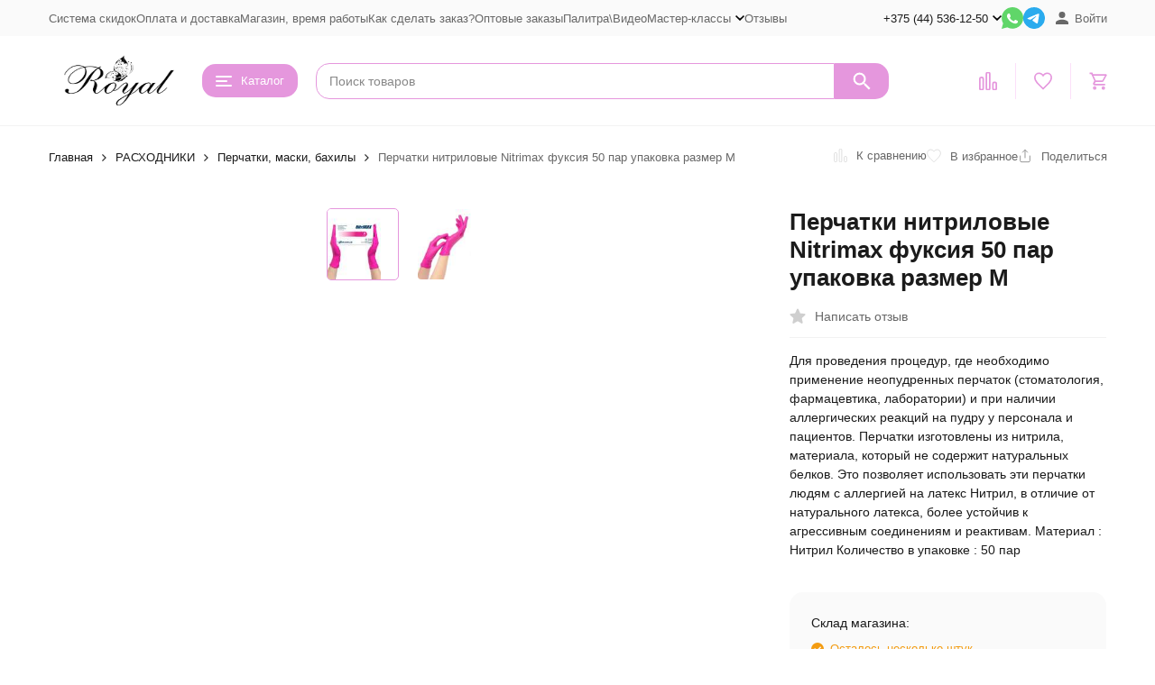

--- FILE ---
content_type: text/html; charset=utf-8
request_url: https://d-nails.by/15916/
body_size: 27793
content:
<!DOCTYPE html><html lang="ru"><head prefix="og: http://ogp.me/ns# fb: http://ogp.me/ns/fb# product: http://ogp.me/ns/product#"><meta http-equiv="Content-Type" content="text/html; charset=utf-8" /><meta name="viewport" content="width=device-width, initial-scale=1, maximum-scale=1" /><meta http-equiv="x-ua-compatible" content="IE=edge" /><meta name="format-detection" content="telephone=no" /><title>Перчатки нитриловые Nitrimax фуксия 50 пар упаковка размер M</title><meta name="Description" content="Для проведения процедур, где необходимо применение неопудренных перчаток (стоматология, фармацевтика, лаборатории) и при наличии аллергических реакций на пудру у персонала и пациентов.

Перчатки изготовлены из нитрила, материала, который не содержит натуральных белков. Это позволяет использовать эти перчатки людям с аллергией на латекс Нитрил, в отличие от натурального латекса, более устойчив к агрессивным соединениям и реактивам.

Материал : Нитрил
Количество в упаковке : 50 пар" /><meta name="Keywords" content="Перчатки нитриловые Nitrimax фуксия 50 пар упаковка размер M, Перчатки, маски, бахилы, материалы для наращивания ногтей, гели роял, гели желе, гель лак роял, гель пластилин" /><meta name="theme-color" content="#E597DD"><meta name="msapplication-navbutton-color" content="#E597DD" /><link rel="icon" href="/favicon.ico" type="image/x-icon"><style>:root {--primary-color: #E597DD;--primary-color-hover: rgb(235,173,228);--primary-color-alpha-5: rgba(229, 151, 221, .5);--dark-color: #d812f4;--dark-color-alpha-5: rgba(216, 18, 244, .5);--accent-color: rgb(224,133,215);--accent-color-hover: rgb(219,112,209);--light-color: #fce0f9;--light-color-hover: rgb(249,199,244);--pale-color: rgba(252, 224, 249, 0.5);--footer-text-color: white;--price-with-compare-color: #ff3131;--container-width: 1485px;--max-container-width: 1485px;--subcategories-columns-count: 4;--products-thumbs-columns-count: 4;--inputs-buttons-border-radius: 15px;--header-bottom-bar-bg-color: #8af5f4;--header-bottom-bar-btn-color: rgb(114,243,241);--header-bottom-bar-btn-hover-color: rgb(91,241,238);--header-bottom-bar-text-color: #ffffff;--add-to-cart-button-color: #E597DD;--add-to-cart-button-color-hover: rgb(224,133,215);--add-to-cart-button-text-color: #ffffff;--add-to-cart-button-text-hover-color: #ffffff;--badge-bestseller-color: #9b51e0;--badge-bestseller-text-color: #ffffff;--badge-new-color: #27ae60;--badge-new-text-color: #ffffff;--badge-discount-color: #ff3131;--badge-discount-text-color: #ffffff;--font-family: 'Helvetica', sans-serif;--counter-padding: 2px 2px 1px;--home-slider-height: 430px;--home-slider-height-adaptive-ratio: 0.22395833333333;--home-slider-height-s-adaptive-ratio: 0.44605809128631;@media (min-width: 1200px) {--home-slider-height-s-adaptive-ratio: 0.38738738738739;}--home-slider-height-adaptive: 215px;}@media (max-width: 1023px) {body:not(.page__d) .r-hidden-md {display: none !important;}}@media (max-width: 1502px) {:root {--container-width: calc(100vw - 17px);--max-container-width: calc(100vw - 17px);}}</style><link href="/wa-data/public/shop/themes/megashop3/css/megashop.vendors.min.css?v=1.4.3" rel="stylesheet" /><link href="/wa-data/public/shop/themes/megashop3/css/megashop.common.min.css?v=1.4.3" rel="stylesheet" /><link href="/wa-data/public/shop/themes/megashop3/css/megashop.login.min.css?v=1.4.3" rel="stylesheet" /><link href="/wa-data/public/shop/themes/megashop3/css/megashop.app.blog.min.css?v=1.4.3" rel="stylesheet" /><link href="/wa-data/public/shop/themes/megashop3/css/megashop.app.shop.min.css?v=1.4.3" rel="stylesheet" /><link href="/wa-data/public/shop/themes/megashop3/css/megashop.plugin.shop-wholesale.min.css?v=1.4.3" rel="stylesheet" /><link href="/wa-data/public/shop/themes/megashop3/css/megashop.shop.product.min.css?v=1.4.3" rel="stylesheet" /><link href="/wa-apps/shop/plugins/reviewsphoto/css/blueimp-gallery.min.css?1.1.5" rel="stylesheet">
<script src="/wa-data/public/shop/themes/megashop3/js/megashop.head.min.js?v=1.4.3"   ></script><script src="/wa-data/public/shop/themes/megashop3/js/megashop.vendors.min.js?v=1.4.3" defer  ></script><script src="https://yastatic.net/es5-shims/0.0.2/es5-shims.min.js" defer></script><script src="https://yastatic.net/share2/share.js" defer></script><script src="/wa-data/public/shop/themes/megashop3/js/vendor/fontawesome/all.min.js" async></script><script src="/wa-data/public/shop/themes/megashop3/js/megashop.min.js?v=1.4.3" defer  ></script><script src="/wa-data/public/shop/themes/megashop3/js/megashop.shop.min.js?v=1.4.3" defer  ></script><script src="/wa-apps/shop/plugins/reviewsphoto/../../../../wa-content/js/jquery-ui/jquery.ui.widget.min.js?1.1.5"></script>
<script src="/wa-apps/shop/plugins/reviewsphoto/../../../../wa-content/js/jquery-plugins/fileupload/jquery.iframe-transport.js?1.1.5"></script>
<script src="/wa-apps/shop/plugins/reviewsphoto/../../../../wa-content/js/jquery-plugins/fileupload/jquery.fileupload.js?1.1.5"></script>
<script src="/wa-apps/shop/plugins/reviewsphoto/js/reviewsphoto.js?1.1.5"></script>
<script src="/wa-apps/shop/plugins/reviewsphoto/js/jquery.blueimp-gallery.min.js?1.1.5"></script>
<link rel="preload" as="image" href="/wa-data/public/shop/products/16/59/15916/images/30059/30059.995.jpg" imagesrcset="/wa-data/public/shop/products/16/59/15916/images/30059/30059.995@2x.jpg 2x" fetchpriority="high" /><meta property="og:type" content="og:product">
<meta property="og:title" content="Перчатки нитриловые Nitrimax фуксия 50 пар упаковка размер M">
<meta property="og:description" content="Для проведения процедур, где необходимо применение неопудренных перчаток (стоматология, фармацевтика, лаборатории) и при наличии аллергических реакций на пудру у персонала и пациентов.

Перчатки изготовлены из нитрила, материала, который не содержит натуральных белков. Это позволяет использовать эти перчатки людям с аллергией на латекс Нитрил, в отличие от натурального латекса, более устойчив к агрессивным соединениям и реактивам.

Материал : Нитрил
Количество в упаковке : 50 пар">
<meta property="og:image" content="https://d-nails.by/wa-data/public/shop/products/16/59/15916/images/30059/30059.750x0.jpg">
<meta property="og:url" content="https://d-nails.by/15916/">
<meta property="product:price:amount" content="25">
<meta property="product:price:currency" content="BYN">
<link rel="icon" href="/favicon.ico?v=1576668056" type="image/x-icon" /><link rel="apple-touch-icon" href="/apple-touch-icon.png?v=1576668056" /><!-- Rating@Mail.ru counter -->
<script type="text/javascript">
var _tmr = window._tmr || (window._tmr = []);
_tmr.push({id: "2685794", type: "pageView", start: (new Date()).getTime()});
(function (d, w, id) {
  if (d.getElementById(id)) return;
  var ts = d.createElement("script"); ts.type = "text/javascript"; ts.async = true; ts.id = id;
  ts.src = (d.location.protocol == "https:" ? "https:" : "http:") + "//top-fwz1.mail.ru/js/code.js";
  var f = function () {var s = d.getElementsByTagName("script")[0]; s.parentNode.insertBefore(ts, s);};
  if (w.opera == "[object Opera]") { d.addEventListener("DOMContentLoaded", f, false); } else { f(); }
})(document, window, "topmailru-code");
</script><noscript><div>
<img src="//top-fwz1.mail.ru/counter?id=2685794;js=na" style="border:0;position:absolute;left:-9999px;" alt="" />
</div></noscript>
<!-- //Rating@Mail.ru counter -->
<!-- Yandex.Metrika counter -->
<script type="text/javascript" >
   (function(m,e,t,r,i,k,a){m[i]=m[i]||function(){(m[i].a=m[i].a||[]).push(arguments)};
   m[i].l=1*new Date();k=e.createElement(t),a=e.getElementsByTagName(t)[0],k.async=1,k.src=r,a.parentNode.insertBefore(k,a)})
   (window, document, "script", "https://mc.yandex.ru/metrika/tag.js", "ym");

   ym(83035740, "init", {
        clickmap:true,
        trackLinks:true,
        accurateTrackBounce:true,
        webvisor:true,
        ecommerce:"dataLayer"
   });
</script>
<noscript><div><img src="https://mc.yandex.ru/watch/83035740" style="position:absolute; left:-9999px;" alt="" /></div></noscript>
<!-- /Yandex.Metrika counter -->
<script>
(function(i,s,o,g,r,a,m){i['GoogleAnalyticsObject']=r;i[r]=i[r]||function(){
(i[r].q=i[r].q||[]).push(arguments)},i[r].l=1*new Date();a=s.createElement(o),
m=s.getElementsByTagName(o)[0];a.async=1;a.src=g;m.parentNode.insertBefore(a,m)
})(window,document,'script','//www.google-analytics.com/analytics.js','ga');
ga('create', 'G-9QBQ35Y35H', 'auto');
ga('send', 'pageview');

</script><!-- plugin hook: 'frontend_head' --><!-- frontend_head.jivo-plugin -->
<!-- JivoChat Plugin -->
<link href="/wa-apps/shop/plugins/jivo/css/jivosite.css" rel="stylesheet"><!--[if IE 8]><link href="/wa-apps/shop/plugins/jivo/css/jivoie8.css" rel="stylesheet"><![endif]--><script src="/wa-apps/shop/plugins/jivo/js/jivosite.js"></script><script>var jivo_custom_widget_settings = {"custom_widget_pos":2,"custom_widget_online_text":"\u041e\u043d\u043b\u0430\u0439\u043d-\u043a\u043e\u043d\u0441\u0443\u043b\u044c\u0442\u0430\u043d\u0442","custom_widget_offline_text":"","custom_widget_bg_color":"#c12613","custom_widget_font_color":"#ffffff"}</script><script type='text/javascript'>
if(window.screen.width > 800)
(function(){ var widget_id = 'HcxWslWyaI';
var s = document.createElement('script'); s.type = 'text/javascript'; s.async = true; s.src = '//code.jivosite.com/script/widget/'+widget_id; var ss = document.getElementsByTagName('script')[0]; ss.parentNode.insertBefore(s, ss);})();</script>
<!-- JivoChat Plugin -->
<!-- frontend_head.reviewsphoto-plugin --><link rel="stylesheet" href="/wa-apps/shop/plugins/reviewsphoto/css/jquery.fileupload.css"/>
<style type="text/css">
	#reviewsphoto-wrapper { display: inline-block; }
	.reviewsphoto-uploaded-photo.example { display: none; }
	#reviewsphoto-button.disabled {
  opacity: 0.5;
}
</style></head><body class="page page_wholesale"><div class="microdata"><div itemscope itemtype="http://schema.org/WebSite"><link itemprop="url" href="https://d-nails.by" /><form itemprop="potentialAction" itemscope itemtype="http://schema.org/SearchAction"><meta itemprop="target" content="https://d-nails.by/search/?query={query}" /><input itemprop="query-input" type="text" name="query" /><input type="submit" /></form></div></div><div class="microdata"><div itemscope itemtype="http://schema.org/Organization"><link itemprop="url" href="https://d-nails.by" /><meta itemprop="name" content="D-nails.by" /><meta itemprop="address" content="ИП Омецинский Дмитрий Иванович 
УНП691607239 Беларусь,г.Фаниполь, 
пер.Дружный, д.62 индекс 22750" /><meta itemprop="telephone" content="+375 (44) 536-12-50 " /><div itemprop="logo" itemscope itemtype="http://schema.org/ImageObject"><link itemprop="image" href="/wa-data/public/shop/themes/megashop3/img/logo.png?v1709563928" /><link itemprop="contentUrl" href="/wa-data/public/shop/themes/megashop3/img/logo.png?v1709563928" /></div></div></div><div class="index"><div class="header-overlay"></div><div class="index__wrapper"><header class="index__header"><div class="header header_with-border r-hidden-md"><div class="header__top-bar"><div class="header-top-bar"><div class="container"><div class="header-top-bar__container"><!-- plugin hook: 'frontend_header' --><nav class="header-top-bar__container-nav"><ul class="header-top-bar-links"><li class="header-top-bar-links__item" data-key="0"><a class="link link_style_alt-gray" href="/aktsii-i-skidki/" >Система скидок</a></li><li class="header-top-bar-links__item" data-key="1"><a class="link link_style_alt-gray" href="/oplata/" >Оплата и доставка</a></li><li class="header-top-bar-links__item" data-key="2"><a class="link link_style_alt-gray" href="/o-nas/" >Магазин, время работы</a></li><li class="header-top-bar-links__item" data-key="3"><a class="link link_style_alt-gray" href="/kak-sdelat-zakaz/" >Как сделать заказ?</a></li><li class="header-top-bar-links__item" data-key="4"><a class="link link_style_alt-gray" href="/optovoe-sotrudnichestvo/" >Оптовые заказы</a></li><li class="header-top-bar-links__item" data-key="5"><a class="link link_style_alt-gray" href="/palitry-vidyeoobzory/" >Палитра\Видео</a></li><li class="header-top-bar-links__item" data-key="6"><div class="dropdown"><a class="link-box link-box_style_alt-gray" href="/master-klassy/"><span class="icon-box icon-box_size_s"><span class="icon-box__content"><span class="link-box__link">Мастер-классы</span></span><span class="icon-box__icon"><svg class="svg-icon link-box__icon dropdown__icon"width="10" height="6"  ><use xlink:href="/wa-data/public/shop/themes/megashop3/svg/icon.sprite.svg?v=1.4.3#arrow-bottom"></use></svg></span></span></a><div class="dropdown__dropdown"><ul class="dropdown-links"><li class="dropdown-links__item"><a class="link link_style_alt-gray dropdown-links__link" href="/master-klassy/i/master-klassy/obzory/master-klassy/video-master-klassy-tm-royal/" >Видео мастер-классы TM Royal</a></li><li class="dropdown-links__item"><a class="link link_style_alt-gray dropdown-links__link" href="/master-klassy/i/master-klassy/obzory/master-klassy/master-klassy-tm-royal/" >Мастер-классы TM Royal</a></li></ul></div></div></li><li class="header-top-bar-links__item" style="display: none;"><div class="dropdown"><span class="pseudo-link-box pseudo-link-box_style_alt-gray  pseudo-link-box_link"><span class="icon-box icon-box_size_s"><span class="icon-box__content"><span class="pseudo-link-box__link">Ещё</span></span><span class="icon-box__icon"><svg class="svg-icon pseudo-link-box__icon dropdown__icon"width="10" height="6"  ><use xlink:href="/wa-data/public/shop/themes/megashop3/svg/icon.sprite.svg?v=1.4.3#arrow-bottom"></use></svg></span></span></span><div class="dropdown__dropdown"><div class="dropdown-links"><div class="dropdown-links__item" data-key="15" style="display: none;"><a class="link link_style_alt-gray dropdown-links__link" href="/aktsii-i-skidki/" >Система скидок</a></div><div class="dropdown-links__item" data-key="20" style="display: none;"><a class="link link_style_alt-gray dropdown-links__link" href="/oplata/" >Оплата и доставка</a></div><div class="dropdown-links__item" data-key="11" style="display: none;"><a class="link link_style_alt-gray dropdown-links__link" href="/o-nas/" >Магазин, время работы</a></div><div class="dropdown-links__item" data-key="13" style="display: none;"><a class="link link_style_alt-gray dropdown-links__link" href="/kak-sdelat-zakaz/" >Как сделать заказ?</a></div><div class="dropdown-links__item" data-key="14" style="display: none;"><a class="link link_style_alt-gray dropdown-links__link" href="/optovoe-sotrudnichestvo/" >Оптовые заказы</a></div><div class="dropdown-links__item" data-key="16" style="display: none;"><a class="link link_style_alt-gray dropdown-links__link" href="/palitry-vidyeoobzory/" >Палитра\Видео</a></div><div class="dropdown-links__item" data-key="17" style="display: none;"><a class="link link_style_alt-gray dropdown-links__link" href="/master-klassy/" >Мастер-классы</a></div></div></div></div></li><li class="header-top-bar-links__item"><div class="header-top-bar-links__plugin"><ul class="menu-v">
    <li >
        <a href="/reviews/">Отзывы</a>
    </li>
</ul>
</div></li></ul></nav><div class="header-top-bar__container-contacts"><div class="header-top-bar-contacts"><div class="header-top-bar-contacts__item"><div class="header-top-bar-contacts__phone"><div class="dropdown dropdown_left"><a class="header-top-bar-contacts__phone-link link-box" href="tel:+375445361250"><span class="icon-box icon-box_size_s"><span class="icon-box__content">+375 (44) 536-12-50 </span><span class="icon-box__icon"><svg class="svg-icon link-box__icon dropdown_icon"width="10" height="6"  ><use xlink:href="/wa-data/public/shop/themes/megashop3/svg/icon.sprite.svg?v=1.4.3#arrow-bottom"></use></svg></span></span></a><div class="dropdown__dropdown dropdown__dropdown_left-arrow"><div class="dropdown-links dropdown-links_separated header-top-bar-contacts__dropdown"><div class="dropdown-links__item header-top-bar-contacts__dropdown-item"><div class="header-top-bar-contacts__dropdown-phone"><a class="link link_style_alt-gray" href="tel:+375295361250">+375 (29) 536-12-50 </a></div><div class="header-top-bar-contacts__dropdown-text">МТС</div></div><div class="dropdown-links__item header-top-bar-contacts__dropdown-item"><div class="header-top-bar-contacts__dropdown-title">Режим работы:</div><div class="header-top-bar-contacts__dropdown-text">            Пн-Вс, с 00:00-23:59
        
    </div></div><div class="dropdown-links__item header-top-bar-contacts__dropdown-item"><div class="header-top-bar-contacts__dropdown-title">Адрес:</div><div class="header-top-bar-contacts__dropdown-text">ИП Омецинский Дмитрий Иванович 
УНП691607239 Беларусь,г.Фаниполь, 
пер.Дружный, д.62 индекс 22750</div></div><div class="dropdown-links__item header-top-bar-contacts__dropdown-item"><div class="header-top-bar-contacts__dropdown-title">Email:</div><div class="header-top-bar-contacts__dropdown-text"><a class="link" href="mailto:d-nails.by@yandex.ru">d-nails.by@yandex.ru</a></div></div><div class="dropdown-links__item header-top-bar-contacts__dropdown-item"><div class="header-top-bar-contacts__dropdown-title">Соцсети и мессенджеры:</div><div class="header-top-bar-contacts__dropdown-text"><div class="messengers"><div class="messengers__messenger"><a class="image-box" href="https://wa.me/375295361250" target="_blank" data-analytic-click="whatsapp"><svg class="svg-icon "width="24" height="24"  ><use xlink:href="/wa-data/public/shop/themes/megashop3/svg/icon.sprite.svg?v=1.4.3#whatsapp"></use></svg></a></div><div class="messengers__messenger"><a class="image-box" href="https://t.me/https://t.me/+oDSTDpEqpP43MWVi" target="_blank" data-analytic-click="telegram"><svg class="svg-icon "width="24" height="24"  ><use xlink:href="/wa-data/public/shop/themes/megashop3/svg/icon.sprite.svg?v=1.4.3#telegram"></use></svg></a></div><div class="messengers__messenger"><a class="image-box" href="https://vk.com/club58486948" target="_blank"><svg class="svg-icon "width="24" height="24"  ><use xlink:href="/wa-data/public/shop/themes/megashop3/svg/icon.sprite.svg?v=1.4.3#vk"></use></svg></a></div></div></div></div></div></div></div></div></div><div class="header-top-bar-contacts__item header-top-bar-contacts__item_messengers"><div class="messengers"><div class="messengers__messenger tooltip"><a class="image-box" href="https://wa.me/375295361250" target="_blank" data-analytic-click="whatsapp"><svg class="svg-icon "width="24" height="24"  ><use xlink:href="/wa-data/public/shop/themes/megashop3/svg/icon.sprite.svg?v=1.4.3#whatsapp"></use></svg></a><span class="tooltip__content tooltip__content_bottom">Написать в <br/>WhatsApp</span></div><div class="messengers__messenger tooltip"><a class="image-box" href="https://t.me/https://t.me/+oDSTDpEqpP43MWVi" data-analytic-click="telegram"><img class="svg-icon svg-icon_img " src="/wa-data/public/shop/themes/megashop3/svg/icon.sprite.svg?v=1.4.3#telegram" width="24" height="24"/></a><span class="tooltip__content tooltip__content_bottom">Написать в <br/>Telegram</span></div></div></div></div></div><div class="header-top-bar__container-user"><a class="link-box link-box_style_alt-gray login-link" href="/login/"><span class="icon-box"><span class="icon-box__icon"><svg class="svg-icon "width="14" height="14" fill="currentColor" ><use xlink:href="/wa-data/public/shop/themes/megashop3/svg/icon.sprite.svg?v=1.4.3#account"></use></svg></span><span class="icon-box__content"><span class="link-box__link">Войти</span></span></span></a></div></div></div></div></div><div class="header__middle-bar"><div class="header-middle-bar header-middle-bar_compact"><div class="container"><div class="header-middle-bar__container"><div class="header-middle-bar__container-logo header-middle-bar__container-logo_padding-right"><a class="image-box image-box_contain" href="/"><img class="header-middle-bar__logo" width="150px" height="59px" src="/wa-data/public/shop/themes/megashop3/img/logo.png?v1709563928" alt="D-nails.by" /></a></div><div class="header-middle-bar__container-main"><div class="header-middle-bar-shop"><div class="header-middle-bar-shop__catalog-container"><span class="button header-middle-bar-shop-catalog-button catalog-dropdown-button" data-trigger_type="click"><span class="icon-box icon-box_size_l"><span class="icon-box__icon"><div class="burger-icon" style="width:18px;height:12px"><div class="burger-icon__box"><div class="burger-icon__inner"></div></div></div></span><span class="icon-box__content">Каталог</span></span></span></div><div class="header-middle-bar-shop__search-container"><form class="input-search input-search_size_l " action="/search/" data-autocomplete="1"><div class="input-search__input-container"><input class="input-search__input input-text input-text_size_s input-text_fill" name="query" placeholder="Поиск товаров" value="" autocomplete="off" /></div><div class="input-search__button-container"><button class="input-search__button button"><svg class="svg-icon "width="20" height="20" fill="currentColor" ><use xlink:href="/wa-data/public/shop/themes/megashop3/svg/icon.sprite.svg?v=1.4.3#search"></use></svg></button></div></form></div><div class="header-middle-bar-shop__links-container"><div class="header-middle-bar-shop-links header-middle-bar-shop-links_size_l"><div class="header-middle-bar-shop-links__item"><a class="link-box link-box_style_light compare-link" href="/compare/" title="Сравнение"><span class="icon-box icon-box_size_l"><span class="icon-box__icon"><span class="image-box"><span class="counter compare-counter counter_empty">0</span><svg class="svg-icon link-box__icon"width="20" height="20" fill="none"  stroke-width="2"><use xlink:href="/wa-data/public/shop/themes/megashop3/svg/icon.sprite.svg?v=1.4.3#compare"></use></svg></span></span></span></a></div><div class="header-middle-bar-shop-links__item"><a class="link-box link-box_style_light" href="/search/?list=favorite" title="Избранное"><span class="icon-box icon-box_size_l"><span class="icon-box__icon"><span class="image-box"><span class="counter favorite-counter counter_empty">0</span><svg class="svg-icon link-box__icon"width="20" height="20" fill="none"  stroke-width="2"><use xlink:href="/wa-data/public/shop/themes/megashop3/svg/icon.sprite.svg?v=1.4.3#favorite"></use></svg></span></span></span></a></div><div class="header-middle-bar-shop-links__item header-middle-bar-shop-links__item_cart"><div class="cart-popup-container"><a class="link-box link-box_style_light" href="/cart/"><span class="icon-box icon-box_size_l"><span class="icon-box__icon"><span class="image-box"><span class="counter cart-counter counter_empty">0</span><svg class="svg-icon link-box__icon"width="20" height="20" fill="none" ><use xlink:href="/wa-data/public/shop/themes/megashop3/svg/icon.sprite.svg?v=1.4.3#cart"></use></svg></span></span></span></a><div class="cart-popup-container__popup"></div></div></div></div></div></div></div></div></div></div></div><div class="header__dropdown-bar header__dropdown-bar_compact"><div class="header-dropdown-bar"><div class="container header-dropdown-bar__container"><div class="catalog-dropdown catalog-dropdown_extend" data-is_overlay_enabled="true" data-trigger_type="click"><div class="catalog-extend catalog-extend_fixed-width"><nav class="catalog-extend__list-container"><ul class="catalog-list   " data-show_first="1"><li class="catalog-list__item catalog-list__item_has-children" data-category_id="717"><span class="catalog-list__content "><span class="catalog-list__item-image-container"><img class="catalog-list__item-image lazy-image" data-src="/wa-data/public/shop/categories/717/160_little.jpg" alt="ЛИКВИДАЦИЯ" /></span><span class="catalog-list__item-content-container"><a class="catalog-list__link" href="/category/sale/">ЛИКВИДАЦИЯ</a></span><svg class="svg-icon catalog-list__arrow-icon"width="6" height="10" fill="currentColor" ><use xlink:href="/wa-data/public/shop/themes/megashop3/svg/icon.sprite.svg?v=1.4.3#arrow-right"></use></svg></span></li><li class="catalog-list__item " data-category_id="803"><span class="catalog-list__content "><span class="catalog-list__item-image-container"><img class="catalog-list__item-image lazy-image" data-src="/wa-data/public/shop/categories/803/232_little.jpg" alt="НОВИНКИ" /></span><span class="catalog-list__item-content-container"><a class="catalog-list__link" href="/category/novinki/">НОВИНКИ</a><span class="catalog-list__count">983</span></span></span></li><li class="catalog-list__item catalog-list__item_has-children" data-category_id="557"><span class="catalog-list__content "><span class="catalog-list__item-image-container"><img class="catalog-list__item-image lazy-image" data-src="/wa-data/public/shop/categories/557/127_little.jpg" alt="ГЕЛЕВАЯ СИСТЕМА ROYAL" /></span><span class="catalog-list__item-content-container"><a class="catalog-list__link" href="/category/kategorija-2/">ГЕЛЕВАЯ СИСТЕМА ROYAL</a></span><svg class="svg-icon catalog-list__arrow-icon"width="6" height="10" fill="currentColor" ><use xlink:href="/wa-data/public/shop/themes/megashop3/svg/icon.sprite.svg?v=1.4.3#arrow-right"></use></svg></span></li><li class="catalog-list__item catalog-list__item_has-children" data-category_id="637"><span class="catalog-list__content "><span class="catalog-list__item-image-container"><img class="catalog-list__item-image lazy-image" data-src="/wa-data/public/shop/categories/637/324_little.jpg" alt="БАЗЫ И ТОПЫ" /></span><span class="catalog-list__item-content-container"><a class="catalog-list__link" href="/category/bazy-topy-dlja-gel-lakov/">БАЗЫ И ТОПЫ</a></span><svg class="svg-icon catalog-list__arrow-icon"width="6" height="10" fill="currentColor" ><use xlink:href="/wa-data/public/shop/themes/megashop3/svg/icon.sprite.svg?v=1.4.3#arrow-right"></use></svg></span></li><li class="catalog-list__item catalog-list__item_has-children" data-category_id="565"><span class="catalog-list__content "><span class="catalog-list__item-image-container"><img class="catalog-list__item-image lazy-image" data-src="/wa-data/public/shop/categories/565/126_little.jpg" alt="ГЕЛЬ-ЛАКИ" /></span><span class="catalog-list__item-content-container"><a class="catalog-list__link" href="/category/gel-laki/">ГЕЛЬ-ЛАКИ</a></span><svg class="svg-icon catalog-list__arrow-icon"width="6" height="10" fill="currentColor" ><use xlink:href="/wa-data/public/shop/themes/megashop3/svg/icon.sprite.svg?v=1.4.3#arrow-right"></use></svg></span></li><li class="catalog-list__item catalog-list__item_has-children" data-category_id="568"><span class="catalog-list__content "><span class="catalog-list__item-image-container"><img class="catalog-list__item-image lazy-image" data-src="/wa-data/public/shop/categories/568/130_little.jpg" alt="ЭЛЕКТРООБОРУДОВАНИЕ" /></span><span class="catalog-list__item-content-container"><a class="catalog-list__link" href="/category/elektrooborudovanie/">ЭЛЕКТРООБОРУДОВАНИЕ</a></span><svg class="svg-icon catalog-list__arrow-icon"width="6" height="10" fill="currentColor" ><use xlink:href="/wa-data/public/shop/themes/megashop3/svg/icon.sprite.svg?v=1.4.3#arrow-right"></use></svg></span></li><li class="catalog-list__item catalog-list__item_has-children" data-category_id="872"><span class="catalog-list__content "><span class="catalog-list__item-image-container"><img class="catalog-list__item-image lazy-image" data-src="/wa-data/public/shop/categories/872/318_little.png" alt="ФРЕЗЫ" /></span><span class="catalog-list__item-content-container"><a class="catalog-list__link" href="/category/frezy-almaznye-tvs-keramicheskie-kolpachki/">ФРЕЗЫ</a></span><svg class="svg-icon catalog-list__arrow-icon"width="6" height="10" fill="currentColor" ><use xlink:href="/wa-data/public/shop/themes/megashop3/svg/icon.sprite.svg?v=1.4.3#arrow-right"></use></svg></span></li><li class="catalog-list__item catalog-list__item_has-children" data-category_id="566"><span class="catalog-list__content "><span class="catalog-list__item-image-container"><img class="catalog-list__item-image lazy-image" data-src="/wa-data/public/shop/categories/566/133_little.jpg" alt="РАСХОДНИКИ" /></span><span class="catalog-list__item-content-container"><a class="catalog-list__link" href="/category/566/">РАСХОДНИКИ</a></span><svg class="svg-icon catalog-list__arrow-icon"width="6" height="10" fill="currentColor" ><use xlink:href="/wa-data/public/shop/themes/megashop3/svg/icon.sprite.svg?v=1.4.3#arrow-right"></use></svg></span></li><li class="catalog-list__item catalog-list__item_has-children" data-category_id="574"><span class="catalog-list__content "><span class="catalog-list__item-image-container"><img class="catalog-list__item-image lazy-image" data-src="/wa-data/public/shop/categories/574/132_little.jpg" alt="ИНСТРУМЕНТЫ" /></span><span class="catalog-list__item-content-container"><a class="catalog-list__link" href="/category/aksessuary/">ИНСТРУМЕНТЫ</a></span><svg class="svg-icon catalog-list__arrow-icon"width="6" height="10" fill="currentColor" ><use xlink:href="/wa-data/public/shop/themes/megashop3/svg/icon.sprite.svg?v=1.4.3#arrow-right"></use></svg></span></li><li class="catalog-list__item catalog-list__item_has-children" data-category_id="607"><span class="catalog-list__content "><span class="catalog-list__item-image-container"><img class="catalog-list__item-image lazy-image" data-src="/wa-data/public/shop/categories/607/131_little.jpg" alt="КИСТИ" /></span><span class="catalog-list__item-content-container"><a class="catalog-list__link" href="/category/kisti/">КИСТИ</a></span><svg class="svg-icon catalog-list__arrow-icon"width="6" height="10" fill="currentColor" ><use xlink:href="/wa-data/public/shop/themes/megashop3/svg/icon.sprite.svg?v=1.4.3#arrow-right"></use></svg></span></li><li class="catalog-list__item catalog-list__item_has-children" data-category_id="-1"><span class="catalog-list__content "><span class="catalog-list__item-content-container">Ещё</span><svg class="svg-icon catalog-list__arrow-icon"width="6" height="10" fill="currentColor" ><use xlink:href="/wa-data/public/shop/themes/megashop3/svg/icon.sprite.svg?v=1.4.3#arrow-right"></use></svg></span></li></ul></nav><div class="catalog-extend__columns-container"><div class="catalog-extend__columns" data-category_id="717"><div class="catalog-columns-header"><a href="/category/sale/" class="catalog-columns-header__title title title_h4 link link_style_hover">ЛИКВИДАЦИЯ</a></div><div class="catalog-columns  "  style="columns:2;-moz-columns:2;-webkit-columns:2"><div class="catalog-columns__category-container catalog-columns__category-container_break-avoid catalog-columns__category-container_left"><div class="catalog-columns__content"><div class="catalog-columns__category"><span class="catalog-columns__content"><a class="catalog-columns__link link link_style_hover" href="/category/sale/gyeli/">ГЕЛИ</a><span class="catalog-columns__count">9</span></span></div></div></div><div class="catalog-columns__category-container catalog-columns__category-container_break-avoid catalog-columns__category-container_left"><div class="catalog-columns__content"><div class="catalog-columns__category"><span class="catalog-columns__content"><a class="catalog-columns__link link link_style_hover" href="/category/sale/736/">ГЕЛЬ-ЛАКИ</a><span class="catalog-columns__count">133</span></span></div></div></div><div class="catalog-columns__category-container catalog-columns__category-container_break-avoid catalog-columns__category-container_left"><div class="catalog-columns__content"><div class="catalog-columns__category"><span class="catalog-columns__content"><a class="catalog-columns__link link link_style_hover" href="/category/sale/slayder-dizayn-ot-070-rub/">ДИЗАЙН</a><span class="catalog-columns__count">191</span></span></div><div class="catalog-columns__subcategories"><div class="catalog-columns__subcategory"><a class="catalog-columns__subcategory-link link link_style_hover" href="/category/sale/slayder-dizayn-ot-070-rub/styemping/">СТЕМПИНГ<span class="catalog-columns__count">43</span></a></div><div class="catalog-columns__subcategory"><a class="catalog-columns__subcategory-link link link_style_hover" href="/category/sale/slayder-dizayn-ot-070-rub/slaydyery/">СЛАЙДЕРЫ<span class="catalog-columns__count">148</span></a></div></div></div></div><div class="catalog-columns__category-container catalog-columns__category-container_break-avoid catalog-columns__category-container_left"><div class="catalog-columns__content"><div class="catalog-columns__category"><span class="catalog-columns__content"><a class="catalog-columns__link link link_style_hover" href="/category/sale/zhidkosti/">ЖИДКОСТИ</a><span class="catalog-columns__count">8</span></span></div></div></div><div class="catalog-columns__category-container catalog-columns__category-container_break-avoid catalog-columns__category-container_left"><div class="catalog-columns__content"><div class="catalog-columns__category"><span class="catalog-columns__content"><a class="catalog-columns__link link link_style_hover" href="/category/sale/elektrooborudovanie/">ЭЛЕКТРООБОРУДОВАНИЕ</a><span class="catalog-columns__count">11</span></span></div></div></div></div></div><div class="catalog-extend__columns" data-category_id="557"><div class="catalog-columns-header"><a href="/category/kategorija-2/" class="catalog-columns-header__title title title_h4 link link_style_hover">ГЕЛЕВАЯ СИСТЕМА ROYAL</a></div><div class="catalog-columns  "  style="columns:2;-moz-columns:2;-webkit-columns:2"><div class="catalog-columns__category-container catalog-columns__category-container_break-avoid catalog-columns__category-container_left"><div class="catalog-columns__content"><div class="catalog-columns__category"><span class="catalog-columns__content"><a class="catalog-columns__link link link_style_hover" href="/category/kategorija-2/763/">ДИЗАЙН-ГЕЛИ</a><span class="catalog-columns__count">428</span></span></div><div class="catalog-columns__subcategories"><div class="catalog-columns__subcategory"><a class="catalog-columns__subcategory-link link link_style_hover" href="/category/kategorija-2/763/928/">ГЛИТТЕРЫ &quot;FLOWER FLAKE&quot;<span class="catalog-columns__count">8</span></a></div><div class="catalog-columns__subcategory"><a class="catalog-columns__subcategory-link link link_style_hover" href="/category/kategorija-2/763/927/">ГЛИТТЕРЫ &quot;SOLID SEQUINS&quot;<span class="catalog-columns__count">11</span></a></div><div class="catalog-columns__subcategory"><a class="catalog-columns__subcategory-link link link_style_hover" href="/category/kategorija-2/763/834/">ГЛИТТЕРЫ &quot;СТАР ЛАЙТ&quot; (люменесцентные)<span class="catalog-columns__count">5</span></a></div><div class="catalog-columns__subcategory"><a class="catalog-columns__subcategory-link link link_style_hover" href="/category/kategorija-2/763/801/">ГЛИТТЕРЫ &quot;MAGIC&quot;<span class="catalog-columns__count">6</span></a></div><div class="catalog-columns__subcategory"><a class="catalog-columns__subcategory-link link link_style_hover" href="/category/kategorija-2/763/778/">ГЛИТТЕРЫ &quot;ДРАГОЦЕННЫЙ МЕТАЛЛ&quot;<span class="catalog-columns__count">3</span></a></div><div class="catalog-columns__subcategory"><a class="catalog-columns__subcategory-link link link_style_hover" href="/category/kategorija-2/763/gel-magiya-bleska-new/">ГЛИТТЕРЫ &quot;МАГИЯ БЛЕСКА&quot;<span class="catalog-columns__count">6</span></a></div><div class="catalog-columns__subcategory"><a class="link" href="/category/kategorija-2/763/" data-active="Скрыть">Смотреть все</a></div></div></div></div><div class="catalog-columns__category-container catalog-columns__category-container_break-avoid catalog-columns__category-container_left"><div class="catalog-columns__content"><div class="catalog-columns__category"><span class="catalog-columns__content"><a class="catalog-columns__link link link_style_hover" href="/category/kategorija-2/kategorija-3/">ГЕЛЬ-КРАСКИ</a><span class="catalog-columns__count">99</span></span></div><div class="catalog-columns__subcategories"><div class="catalog-columns__subcategory"><a class="catalog-columns__subcategory-link link link_style_hover" href="/category/kategorija-2/kategorija-3/691/">КОЛЛЕКЦИЯ STAR WARS<span class="catalog-columns__count">5</span></a></div><div class="catalog-columns__subcategory"><a class="catalog-columns__subcategory-link link link_style_hover" href="/category/kategorija-2/kategorija-3/gel-kraska-royal-classic-line/">КОЛЛЕКЦИЯ CLASSIC LINE<span class="catalog-columns__count">48</span></a></div><div class="catalog-columns__subcategory"><a class="catalog-columns__subcategory-link link link_style_hover" href="/category/kategorija-2/kategorija-3/gel-kraska-royal-chameleon-line/">КОЛЛЕКЦИЯ MYSTIC CHAMELEON<span class="catalog-columns__count">10</span></a></div><div class="catalog-columns__subcategory"><a class="catalog-columns__subcategory-link link link_style_hover" href="/category/kategorija-2/kategorija-3/gel-kraska-royal-premium-line/">КОЛЛЕКЦИЯ PREMIUM LINE<span class="catalog-columns__count">24</span></a></div><div class="catalog-columns__subcategory"><a class="catalog-columns__subcategory-link link link_style_hover" href="/category/kategorija-2/kategorija-3/gel-kraska-royal-premium-line-serija-neon/">КОЛЛЕКЦИЯ NEON<span class="catalog-columns__count">8</span></a></div><div class="catalog-columns__subcategory"><a class="catalog-columns__subcategory-link link link_style_hover" href="/category/kategorija-2/kategorija-3/gel-kraska-royal-premium-line-serija-pastel/">КОЛЛЕКЦИЯ PASTEL<span class="catalog-columns__count">4</span></a></div></div></div></div><div class="catalog-columns__category-container catalog-columns__category-container_break-avoid catalog-columns__category-container_left"><div class="catalog-columns__content"><div class="catalog-columns__category"><span class="catalog-columns__content"><a class="catalog-columns__link link link_style_hover" href="/category/kategorija-2/kollyektsiya-milky-flower---novinka/">КОЛЛЕКЦИЯ MILKY FLOWER - НОВИНКА</a><span class="catalog-columns__count">8</span></span></div></div></div><div class="catalog-columns__category-container catalog-columns__category-container_break-avoid catalog-columns__category-container_left"><div class="catalog-columns__content"><div class="catalog-columns__category"><span class="catalog-columns__content"><a class="catalog-columns__link link link_style_hover" href="/category/kategorija-2/kollyektsiya-planet-gel---novinka/">КОЛЛЕКЦИЯ PLANET GEL - НОВИНКА</a><span class="catalog-columns__count">8</span></span></div></div></div><div class="catalog-columns__category-container catalog-columns__category-container_break-avoid catalog-columns__category-container_left"><div class="catalog-columns__content"><div class="catalog-columns__category"><span class="catalog-columns__content"><a class="catalog-columns__link link link_style_hover" href="/category/kategorija-2/kollyektsiya-aurora-shine---novinka/">КОЛЛЕКЦИЯ AURORA SHINE - НОВИНКА</a><span class="catalog-columns__count">6</span></span></div></div></div><div class="catalog-columns__category-container catalog-columns__category-container_break-avoid catalog-columns__category-container_left"><div class="catalog-columns__content"><div class="catalog-columns__category"><span class="catalog-columns__content"><a class="catalog-columns__link link link_style_hover" href="/category/kategorija-2/942/">КОЛЛЕКЦИЯ GLAM POTAL - НОВИНКА</a><span class="catalog-columns__count">6</span></span></div></div></div><div class="catalog-columns__category-container catalog-columns__category-container_break-avoid catalog-columns__category-container_left"><div class="catalog-columns__content"><div class="catalog-columns__category"><span class="catalog-columns__content"><a class="catalog-columns__link link link_style_hover" href="/category/kategorija-2/pearl-shell/">КОЛЛЕКЦИЯ PEARL SHELL - НОВИНКА</a><span class="catalog-columns__count">3</span></span></div></div></div><div class="catalog-columns__category-container catalog-columns__category-container_break-avoid catalog-columns__category-container_left"><div class="catalog-columns__content"><div class="catalog-columns__category"><span class="catalog-columns__content"><a class="catalog-columns__link link link_style_hover" href="/category/kategorija-2/crush-potal/">КОЛЛЕКЦИЯ CRUSH POTAL - НОВИНКА</a><span class="catalog-columns__count">5</span></span></div></div></div><div class="catalog-columns__category-container catalog-columns__category-container_break-avoid catalog-columns__category-container_left"><div class="catalog-columns__content"><div class="catalog-columns__category"><span class="catalog-columns__content"><a class="catalog-columns__link link link_style_hover" href="/category/kategorija-2/939/">КОЛЛЕКЦИЯ RAINBOW OPAL - НОВИНКА</a><span class="catalog-columns__count">8</span></span></div></div></div><div class="catalog-columns__category-container catalog-columns__category-container_break-avoid catalog-columns__category-container_left"><div class="catalog-columns__content"><div class="catalog-columns__category"><span class="catalog-columns__content"><a class="catalog-columns__link link link_style_hover" href="/category/kategorija-2/935/">КОЛЛЕКЦИЯ PRINCESS - НОВИНКА</a><span class="catalog-columns__count">21</span></span></div></div></div><div class="catalog-columns__category-container catalog-columns__category-container_break-avoid catalog-columns__category-container_left"><div class="catalog-columns__content"><div class="catalog-columns__category"><span class="catalog-columns__content"><a class="catalog-columns__link link link_style_hover" href="/category/kategorija-2/936/">КОЛЛЕКЦИЯ REFLECTIVE (СВЕТООТРАЖАЮЩИЕ) - НОВИНКА</a><span class="catalog-columns__count">23</span></span></div></div></div><div class="catalog-columns__category-container catalog-columns__category-container_break-avoid catalog-columns__category-container_left"><div class="catalog-columns__content"><div class="catalog-columns__category"><span class="catalog-columns__content"><a class="catalog-columns__link link link_style_hover" href="/category/kategorija-2/modelirujushie-geli-royal/">КОЛЛЕКЦИЯ CLASSIC</a><span class="catalog-columns__count">30</span></span></div></div></div><div class="catalog-columns__category-container catalog-columns__category-container_break-avoid catalog-columns__category-container_left"><div class="catalog-columns__content"><div class="catalog-columns__category"><span class="catalog-columns__content"><a class="catalog-columns__link link link_style_hover" href="/category/kategorija-2/887/">КОЛЛЕКЦИЯ COSMOS</a><span class="catalog-columns__count">15</span></span></div></div></div><div class="catalog-columns__category-container catalog-columns__category-container_break-avoid catalog-columns__category-container_left"><div class="catalog-columns__content"><div class="catalog-columns__category"><span class="catalog-columns__content"><a class="catalog-columns__link link link_style_hover" href="/category/kategorija-2/672/">КОЛЛЕКЦИЯ PREMIUM</a><span class="catalog-columns__count">5</span></span></div></div></div><div class="catalog-columns__category-container catalog-columns__category-container_break-avoid catalog-columns__category-container_left"><div class="catalog-columns__content"><div class="catalog-columns__category"><span class="catalog-columns__content"><a class="catalog-columns__link link link_style_hover" href="/category/kategorija-2/781/">КОЛЛЕКЦИЯ PROLINE</a><span class="catalog-columns__count">12</span></span></div></div></div><div class="catalog-columns__category-container catalog-columns__category-container_break-avoid catalog-columns__category-container_left"><div class="catalog-columns__content"><div class="catalog-columns__category"><span class="catalog-columns__content"><a class="catalog-columns__link link link_style_hover" href="/category/kategorija-2/modeliruyushchie-geli-royal-cover-creamy-novinka/">КОЛЛЕКЦИЯ COVER CREAMY</a><span class="catalog-columns__count">16</span></span></div></div></div><div class="catalog-columns__category-container catalog-columns__category-container_break-avoid catalog-columns__category-container_left"><div class="catalog-columns__content"><div class="catalog-columns__category"><span class="catalog-columns__content"><a class="catalog-columns__link link link_style_hover" href="/category/kategorija-2/919/">КОЛЛЕКЦИЯ BUILDER ICE</a><span class="catalog-columns__count">25</span></span></div></div></div><div class="catalog-columns__category-container catalog-columns__category-container_break-avoid catalog-columns__category-container_left"><div class="catalog-columns__content"><div class="catalog-columns__category"><span class="catalog-columns__content"><a class="catalog-columns__link link link_style_hover" href="/category/kategorija-2/professional-seriya-royal-gel/">КОЛЛЕКЦИЯ PROFESSIONAL MAKE UP</a><span class="catalog-columns__count">9</span></span></div></div></div><div class="catalog-columns__category-container catalog-columns__category-container_break-avoid catalog-columns__category-container_left"><div class="catalog-columns__content"><div class="catalog-columns__category"><span class="catalog-columns__content"><a class="catalog-columns__link link link_style_hover" href="/category/kategorija-2/modeliruyushchie-vitrazhnye-geli-royal-cover-vitrage-novinka/">КОЛЛЕКЦИЯ COVER VITRAGE (ВИТРАЖНЫЕ ГЕЛИ)</a><span class="catalog-columns__count">7</span></span></div></div></div><div class="catalog-columns__category-container catalog-columns__category-container_break-avoid catalog-columns__category-container_left"><div class="catalog-columns__content"><div class="catalog-columns__category"><span class="catalog-columns__content"><a class="catalog-columns__link link link_style_hover" href="/category/kategorija-2/modeliruyushchie-geli-royal-cover-color/">КОЛЛЕКЦИЯ COVER COLOR</a><span class="catalog-columns__count">9</span></span></div></div></div><div class="catalog-columns__category-container catalog-columns__category-container_break-avoid catalog-columns__category-container_left"><div class="catalog-columns__content"><div class="catalog-columns__category"><span class="catalog-columns__content"><a class="catalog-columns__link link link_style_hover" href="/category/kategorija-2/768/">КОЛЛЕКЦИЯ FIBER GEL (ГЕЛИ СО СТЕКЛОВОЛОКНОМ)</a><span class="catalog-columns__count">5</span></span></div></div></div><div class="catalog-columns__category-container catalog-columns__category-container_break-avoid catalog-columns__category-container_left"><div class="catalog-columns__content"><div class="catalog-columns__category"><span class="catalog-columns__content"><a class="catalog-columns__link link link_style_hover" href="/category/kategorija-2/geli-zhele-royal/">ГЕЛИ-ЖЕЛЕ</a><span class="catalog-columns__count">16</span></span></div></div></div><div class="catalog-columns__category-container catalog-columns__category-container_break-avoid catalog-columns__category-container_left"><div class="catalog-columns__content"><div class="catalog-columns__category"><span class="catalog-columns__content"><a class="catalog-columns__link link link_style_hover" href="/category/kategorija-2/719/">ПОЛИГЕЛИ</a><span class="catalog-columns__count">18</span></span></div></div></div><div class="catalog-columns__category-container catalog-columns__category-container_break-avoid catalog-columns__category-container_left"><div class="catalog-columns__content"><div class="catalog-columns__category"><span class="catalog-columns__content"><a class="catalog-columns__link link link_style_hover" href="/category/kategorija-2/884/">ЖИДКИЙ ПОЛИГЕЛЬ</a><span class="catalog-columns__count">24</span></span></div></div></div><div class="catalog-columns__category-container catalog-columns__category-container_break-avoid catalog-columns__category-container_left"><div class="catalog-columns__content"><div class="catalog-columns__category"><span class="catalog-columns__content"><a class="catalog-columns__link link link_style_hover" href="/category/kategorija-2/794/">ON-BRUSH GEL (ГЕЛИ В БАНОЧКЕ С КИСТЬЮ)</a><span class="catalog-columns__count">6</span></span></div></div></div><div class="catalog-columns__category-container catalog-columns__category-container_break-avoid catalog-columns__category-container_left"><div class="catalog-columns__content"><div class="catalog-columns__category"><span class="catalog-columns__content"><a class="catalog-columns__link link link_style_hover" href="/category/kategorija-2/cvetnye-geli-royal/">ЦВЕТНЫЕ ГЕЛИ</a><span class="catalog-columns__count">190</span></span></div><div class="catalog-columns__subcategories"><div class="catalog-columns__subcategory"><a class="catalog-columns__subcategory-link link link_style_hover" href="/category/kategorija-2/cvetnye-geli-royal/cvetnye-geli-kupit-geli-rojal-geli-royal-kupit-materialy-dlja-narashivanija/">КОЛЛЕКЦИЯ CHAMELEON<span class="catalog-columns__count">10</span></a></div><div class="catalog-columns__subcategory"><a class="catalog-columns__subcategory-link link link_style_hover" href="/category/kategorija-2/cvetnye-geli-royal/cvetnye-geli-royal-black-diamond-line/">КОЛЛЕКЦИЯ BLACK DIAMOND<span class="catalog-columns__count">10</span></a></div><div class="catalog-columns__subcategory"><a class="catalog-columns__subcategory-link link link_style_hover" href="/category/kategorija-2/cvetnye-geli-royal/cvetnye-geli-royal-cat-eye-koshachij-glaz/">КОЛЛЕКЦИЯ CAT EYE (Кошачий глаз)<span class="catalog-columns__count">15</span></a></div><div class="catalog-columns__subcategory"><a class="catalog-columns__subcategory-link link link_style_hover" href="/category/kategorija-2/cvetnye-geli-royal/vitrazhnye-geli-royal/">КОЛЛЕКЦИЯ ВИТРАЖНАЯ<span class="catalog-columns__count">6</span></a></div><div class="catalog-columns__subcategory"><a class="catalog-columns__subcategory-link link link_style_hover" href="/category/kategorija-2/cvetnye-geli-royal/nabory-cvetnyh-gelej/">НАБОРЫ ЦВЕТНЫХ ГЕЛЕЙ<span class="catalog-columns__count">2</span></a></div><div class="catalog-columns__subcategory"><a class="catalog-columns__subcategory-link link link_style_hover" href="/category/kategorija-2/cvetnye-geli-royal/cvetnye-geli-royal-classic-line/">КОЛЛЕКЦИЯ CLASSIC LINE<span class="catalog-columns__count">112</span></a></div><div class="catalog-columns__subcategory"><a class="link" href="/category/kategorija-2/cvetnye-geli-royal/" data-active="Скрыть">Смотреть все</a></div></div></div></div></div></div><div class="catalog-extend__columns" data-category_id="637"><div class="catalog-columns-header"><a href="/category/bazy-topy-dlja-gel-lakov/" class="catalog-columns-header__title title title_h4 link link_style_hover">БАЗЫ И ТОПЫ</a></div><div class="catalog-columns  "  style="columns:2;-moz-columns:2;-webkit-columns:2"><div class="catalog-columns__category-container catalog-columns__category-container_break-avoid catalog-columns__category-container_left"><div class="catalog-columns__content"><div class="catalog-columns__category"><span class="catalog-columns__content"><a class="catalog-columns__link link link_style_hover" href="/category/bazy-topy-dlja-gel-lakov/love-nail/">LOVE NAIL</a><span class="catalog-columns__count">101</span></span></div><div class="catalog-columns__subcategories"><div class="catalog-columns__subcategory"><a class="catalog-columns__subcategory-link link link_style_hover" href="/category/bazy-topy-dlja-gel-lakov/love-nail/prozrachnye-bazy/">Прозрачные базы<span class="catalog-columns__count">9</span></a></div><div class="catalog-columns__subcategory"><a class="catalog-columns__subcategory-link link link_style_hover" href="/category/bazy-topy-dlja-gel-lakov/love-nail/kamufliruyushchie-bazy/">Камуфлирующие базы<span class="catalog-columns__count">62</span></a></div><div class="catalog-columns__subcategory"><a class="catalog-columns__subcategory-link link link_style_hover" href="/category/bazy-topy-dlja-gel-lakov/love-nail/topy/">Топы<span class="catalog-columns__count">32</span></a></div></div></div></div><div class="catalog-columns__category-container catalog-columns__category-container_break-avoid catalog-columns__category-container_left"><div class="catalog-columns__content"><div class="catalog-columns__category"><span class="catalog-columns__content"><a class="catalog-columns__link link link_style_hover" href="/category/bazy-topy-dlja-gel-lakov/royal/">ROYAL</a><span class="catalog-columns__count">209</span></span></div><div class="catalog-columns__subcategories"><div class="catalog-columns__subcategory"><a class="catalog-columns__subcategory-link link link_style_hover" href="/category/bazy-topy-dlja-gel-lakov/royal/prozrachnye-bazy/">ПРОЗРАЧНЫЕ БАЗЫ<span class="catalog-columns__count">11</span></a></div><div class="catalog-columns__subcategory"><a class="catalog-columns__subcategory-link link link_style_hover" href="/category/bazy-topy-dlja-gel-lakov/royal/kamufliruyushchie-bazy/">КАМУФЛИРУЮЩИЕ БАЗЫ<span class="catalog-columns__count">160</span></a></div><div class="catalog-columns__subcategory"><a class="catalog-columns__subcategory-link link link_style_hover" href="/category/bazy-topy-dlja-gel-lakov/royal/topy/">ТОПЫ<span class="catalog-columns__count">38</span></a></div></div></div></div><div class="catalog-columns__category-container catalog-columns__category-container_break-avoid catalog-columns__category-container_left"><div class="catalog-columns__content"><div class="catalog-columns__category"><span class="catalog-columns__content"><a class="catalog-columns__link link link_style_hover" href="/category/bazy-topy-dlja-gel-lakov/rio-profi/">RIO PROFI</a><span class="catalog-columns__count">8</span></span></div></div></div></div></div><div class="catalog-extend__columns" data-category_id="565"><div class="catalog-columns-header"><a href="/category/gel-laki/" class="catalog-columns-header__title title title_h4 link link_style_hover">ГЕЛЬ-ЛАКИ</a></div><div class="catalog-columns  "  style="columns:2;-moz-columns:2;-webkit-columns:2"><div class="catalog-columns__category-container catalog-columns__category-container_break-avoid catalog-columns__category-container_left"><div class="catalog-columns__content"><div class="catalog-columns__category"><span class="catalog-columns__content"><a class="catalog-columns__link link link_style_hover" href="/category/gel-laki/715/">ROYAL</a><span class="catalog-columns__count">1058</span></span></div><div class="catalog-columns__subcategories"><div class="catalog-columns__subcategory"><a class="catalog-columns__subcategory-link link link_style_hover" href="/category/gel-laki/715/gel-laki-royal/">КЛАССИЧЕСКАЯ КОЛЛЕКЦИЯ<span class="catalog-columns__count">235</span></a></div><div class="catalog-columns__subcategory"><a class="catalog-columns__subcategory-link link link_style_hover" href="/category/gel-laki/715/915/">СВЕТООТРАЖАЮЩИЕ КОЛЛЕКЦИИ<span class="catalog-columns__count">66</span></a></div><div class="catalog-columns__subcategory"><a class="catalog-columns__subcategory-link link link_style_hover" href="/category/gel-laki/715/916/">КОЛЛЕКЦИИ &quot;КОШАЧИЙ ГЛАЗ&quot;<span class="catalog-columns__count">146</span></a></div><div class="catalog-columns__subcategory"><a class="catalog-columns__subcategory-link link link_style_hover" href="/category/gel-laki/715/769/">КОЛЛЕКЦИЯ &quot;БЛУМ&quot;<span class="catalog-columns__count">5</span></a></div><div class="catalog-columns__subcategory"><a class="catalog-columns__subcategory-link link link_style_hover" href="/category/gel-laki/715/808/">КОЛЛЕКЦИЯ &quot;ВЭЙЛ&quot;<span class="catalog-columns__count">3</span></a></div><div class="catalog-columns__subcategory"><a class="catalog-columns__subcategory-link link link_style_hover" href="/category/gel-laki/715/832/">КОЛЛЕКЦИЯ &quot;ГАЛАКСИ ДАЙМОНД&quot;<span class="catalog-columns__count">7</span></a></div><div class="catalog-columns__subcategory"><a class="link" href="/category/gel-laki/715/" data-active="Скрыть">Смотреть все</a></div></div></div></div><div class="catalog-columns__category-container catalog-columns__category-container_break-avoid catalog-columns__category-container_left"><div class="catalog-columns__content"><div class="catalog-columns__category"><span class="catalog-columns__content"><a class="catalog-columns__link link link_style_hover" href="/category/gel-laki/721/">LOVE NAIL</a><span class="catalog-columns__count">858</span></span></div></div></div><div class="catalog-columns__category-container catalog-columns__category-container_break-avoid catalog-columns__category-container_left"><div class="catalog-columns__content"><div class="catalog-columns__category"><span class="catalog-columns__content"><a class="catalog-columns__link link link_style_hover" href="/category/gel-laki/gel-laki-art-a-aurora/">ART-A &quot;AURORA&quot;</a><span class="catalog-columns__count">6</span></span></div></div></div><div class="catalog-columns__category-container catalog-columns__category-container_break-avoid catalog-columns__category-container_left"><div class="catalog-columns__content"><div class="catalog-columns__category"><span class="catalog-columns__content"><a class="catalog-columns__link link link_style_hover" href="/category/gel-laki/svetootrazhayushchie-gel-laki-art-a-flash-neon/">ART-A &quot;FLASH NEON&quot; СВЕТООТРАЖАЮЩИЕ</a><span class="catalog-columns__count">5</span></span></div></div></div><div class="catalog-columns__category-container catalog-columns__category-container_break-avoid catalog-columns__category-container_left"><div class="catalog-columns__content"><div class="catalog-columns__category"><span class="catalog-columns__content"><a class="catalog-columns__link link link_style_hover" href="/category/gel-laki/svetootrazhayushchie-gel-laki-art-a-galaxy-flash/">ART-A &quot;GALAXY FLASH&quot; СВЕТООТРАЖАЮЩИЕ</a><span class="catalog-columns__count">10</span></span></div></div></div><div class="catalog-columns__category-container catalog-columns__category-container_break-avoid catalog-columns__category-container_left"><div class="catalog-columns__content"><div class="catalog-columns__category"><span class="catalog-columns__content"><a class="catalog-columns__link link link_style_hover" href="/category/gel-laki/svetootrazhayushchie-gel-laki-art-a/">ART-A &quot;FLASH&quot; СВЕТООТРАЖАЮЩИЕ</a><span class="catalog-columns__count">12</span></span></div></div></div><div class="catalog-columns__category-container catalog-columns__category-container_break-avoid catalog-columns__category-container_left"><div class="catalog-columns__content"><div class="catalog-columns__category"><span class="catalog-columns__content"><a class="catalog-columns__link link link_style_hover" href="/category/gel-laki/undina-new-limitirovannaya-kollektsiya/">UNDINA</a><span class="catalog-columns__count">52</span></span></div></div></div><div class="catalog-columns__category-container catalog-columns__category-container_break-avoid catalog-columns__category-container_left"><div class="catalog-columns__content"><div class="catalog-columns__category"><span class="catalog-columns__content"><a class="catalog-columns__link link link_style_hover" href="/category/gel-laki/gel-laki-komilfo/">KOMILFO - ЛИКВИДАЦИЯ!</a><span class="catalog-columns__count">8</span></span></div></div></div><div class="catalog-columns__category-container catalog-columns__category-container_break-avoid catalog-columns__category-container_left"><div class="catalog-columns__content"><div class="catalog-columns__category"><span class="catalog-columns__content"><a class="catalog-columns__link link link_style_hover" href="/category/gel-laki/rio-profi/">RIO PROFI</a><span class="catalog-columns__count">17</span></span></div></div></div></div></div><div class="catalog-extend__columns" data-category_id="568"><div class="catalog-columns-header"><a href="/category/elektrooborudovanie/" class="catalog-columns-header__title title title_h4 link link_style_hover">ЭЛЕКТРООБОРУДОВАНИЕ</a></div><div class="catalog-columns  "  style="columns:2;-moz-columns:2;-webkit-columns:2"><div class="catalog-columns__category-container catalog-columns__category-container_break-avoid catalog-columns__category-container_left"><div class="catalog-columns__content"><div class="catalog-columns__category"><span class="catalog-columns__content"><a class="catalog-columns__link link link_style_hover" href="/category/elektrooborudovanie/lampy-nastolnye/">Лампы настольные</a><span class="catalog-columns__count">2</span></span></div></div></div><div class="catalog-columns__category-container catalog-columns__category-container_break-avoid catalog-columns__category-container_left"><div class="catalog-columns__content"><div class="catalog-columns__category"><span class="catalog-columns__content"><a class="catalog-columns__link link link_style_hover" href="/category/elektrooborudovanie/voskoplavy/">Воскоплавы</a><span class="catalog-columns__count">6</span></span></div></div></div><div class="catalog-columns__category-container catalog-columns__category-container_break-avoid catalog-columns__category-container_left"><div class="catalog-columns__content"><div class="catalog-columns__category"><span class="catalog-columns__content"><a class="catalog-columns__link link link_style_hover" href="/category/elektrooborudovanie/nastolnye-pylesosy/">Настольные пылесосы</a><span class="catalog-columns__count">8</span></span></div></div></div><div class="catalog-columns__category-container catalog-columns__category-container_break-avoid catalog-columns__category-container_left"><div class="catalog-columns__content"><div class="catalog-columns__category"><span class="catalog-columns__content"><a class="catalog-columns__link link link_style_hover" href="/category/elektrooborudovanie/661/">Стерилизация и дезинфекция</a><span class="catalog-columns__count">26</span></span></div></div></div><div class="catalog-columns__category-container catalog-columns__category-container_break-avoid catalog-columns__category-container_left"><div class="catalog-columns__content"><div class="catalog-columns__category"><span class="catalog-columns__content"><a class="catalog-columns__link link link_style_hover" href="/category/elektrooborudovanie/fotoboksy/">Фотобоксы</a><span class="catalog-columns__count">4</span></span></div></div></div><div class="catalog-columns__category-container catalog-columns__category-container_break-avoid catalog-columns__category-container_left"><div class="catalog-columns__content"><div class="catalog-columns__category"><span class="catalog-columns__content"><a class="catalog-columns__link link link_style_hover" href="/category/elektrooborudovanie/uf-led-lampy/">УФ, LED лампы</a><span class="catalog-columns__count">49</span></span></div></div></div><div class="catalog-columns__category-container catalog-columns__category-container_break-avoid catalog-columns__category-container_left"><div class="catalog-columns__content"><div class="catalog-columns__category"><span class="catalog-columns__content"><a class="catalog-columns__link link link_style_hover" href="/category/elektrooborudovanie/nagrevateli-dlya-gelya/">Нагреватели для геля</a><span class="catalog-columns__count">3</span></span></div></div></div><div class="catalog-columns__category-container catalog-columns__category-container_break-avoid catalog-columns__category-container_left"><div class="catalog-columns__content"><div class="catalog-columns__category"><span class="catalog-columns__content"><a class="catalog-columns__link link link_style_hover" href="/category/elektrooborudovanie/frezy/">Фрезы</a><span class="catalog-columns__count">6</span></span></div></div></div></div></div><div class="catalog-extend__columns" data-category_id="872"><div class="catalog-columns-header"><a href="/category/frezy-almaznye-tvs-keramicheskie-kolpachki/" class="catalog-columns-header__title title title_h4 link link_style_hover">ФРЕЗЫ</a></div><div class="catalog-columns  "  style="columns:2;-moz-columns:2;-webkit-columns:2"><div class="catalog-columns__category-container catalog-columns__category-container_break-avoid catalog-columns__category-container_left"><div class="catalog-columns__content"><div class="catalog-columns__category"><span class="catalog-columns__content"><a class="catalog-columns__link link link_style_hover" href="/category/frezy-almaznye-tvs-keramicheskie-kolpachki/almaznye-frezy/">АЛМАЗНЫЕ ФРЕЗЫ</a><span class="catalog-columns__count">94</span></span></div></div></div><div class="catalog-columns__category-container catalog-columns__category-container_break-avoid catalog-columns__category-container_left"><div class="catalog-columns__content"><div class="catalog-columns__category"><span class="catalog-columns__content"><a class="catalog-columns__link link link_style_hover" href="/category/frezy-almaznye-tvs-keramicheskie-kolpachki/tverdosplavnye-frezy/">ТВЕРДОСПЛАВНЫЕ ФРЕЗЫ</a><span class="catalog-columns__count">33</span></span></div></div></div><div class="catalog-columns__category-container catalog-columns__category-container_break-avoid catalog-columns__category-container_left"><div class="catalog-columns__content"><div class="catalog-columns__category"><span class="catalog-columns__content"><a class="catalog-columns__link link link_style_hover" href="/category/frezy-almaznye-tvs-keramicheskie-kolpachki/podologicheskie-frezy/">ПОДОЛОГИЧЕСКИЕ ФРЕЗЫ</a><span class="catalog-columns__count">6</span></span></div></div></div><div class="catalog-columns__category-container catalog-columns__category-container_break-avoid catalog-columns__category-container_left"><div class="catalog-columns__content"><div class="catalog-columns__category"><span class="catalog-columns__content"><a class="catalog-columns__link link link_style_hover" href="/category/frezy-almaznye-tvs-keramicheskie-kolpachki/keramicheskie-frezy/">КЕРАМИЧЕСКИЕ ФРЕЗЫ</a><span class="catalog-columns__count">13</span></span></div></div></div><div class="catalog-columns__category-container catalog-columns__category-container_break-avoid catalog-columns__category-container_left"><div class="catalog-columns__content"><div class="catalog-columns__category"><span class="catalog-columns__content"><a class="catalog-columns__link link link_style_hover" href="/category/frezy-almaznye-tvs-keramicheskie-kolpachki/polirovshchiki/">ПОЛИРОВЩИКИ</a><span class="catalog-columns__count">12</span></span></div></div></div><div class="catalog-columns__category-container catalog-columns__category-container_break-avoid catalog-columns__category-container_left"><div class="catalog-columns__content"><div class="catalog-columns__category"><span class="catalog-columns__content"><a class="catalog-columns__link link link_style_hover" href="/category/frezy-almaznye-tvs-keramicheskie-kolpachki/kolpachki-dlya-pedikyura/">КОЛПАЧКИ</a><span class="catalog-columns__count">14</span></span></div></div></div></div></div><div class="catalog-extend__columns" data-category_id="566"><div class="catalog-columns-header"><a href="/category/566/" class="catalog-columns-header__title title title_h4 link link_style_hover">РАСХОДНИКИ</a></div><div class="catalog-columns  "  style="columns:2;-moz-columns:2;-webkit-columns:2"><div class="catalog-columns__category-container catalog-columns__category-container_break-avoid catalog-columns__category-container_left"><div class="catalog-columns__content"><div class="catalog-columns__category"><span class="catalog-columns__content"><a class="catalog-columns__link link link_style_hover" href="/category/566/nastennye-polki-dlya-gel-lakov/">Настенные полки для гель-лаков</a><span class="catalog-columns__count">4</span></span></div></div></div><div class="catalog-columns__category-container catalog-columns__category-container_break-avoid catalog-columns__category-container_left"><div class="catalog-columns__content"><div class="catalog-columns__category"><span class="catalog-columns__content"><a class="catalog-columns__link link link_style_hover" href="/category/566/gelevye-tipsy-dlya-narashchivaniya-nogtey/">Гелевые типсы для наращивания ногтей</a><span class="catalog-columns__count">3</span></span></div></div></div><div class="catalog-columns__category-container catalog-columns__category-container_break-avoid catalog-columns__category-container_left"><div class="catalog-columns__content"><div class="catalog-columns__category"><span class="catalog-columns__content"><a class="catalog-columns__link link link_style_hover" href="/category/566/605/">Основы, файлы, пилки, бафы</a><span class="catalog-columns__count">230</span></span></div><div class="catalog-columns__subcategories"><div class="catalog-columns__subcategory"><a class="catalog-columns__subcategory-link link link_style_hover" href="/category/566/605/pedikyurnye-terki/">Педикюрные терки<span class="catalog-columns__count">14</span></a></div><div class="catalog-columns__subcategory"><a class="catalog-columns__subcategory-link link link_style_hover" href="/category/566/605/824/">Педикюрные диски, сменные файлы на диск, спонжи<span class="catalog-columns__count">25</span></a></div><div class="catalog-columns__subcategory"><a class="catalog-columns__subcategory-link link link_style_hover" href="/category/566/605/bafy-shlifovki/">Бафы, шлифовки<span class="catalog-columns__count">37</span></a></div><div class="catalog-columns__subcategory"><a class="catalog-columns__subcategory-link link link_style_hover" href="/category/566/605/pilochki/">Пилочки<span class="catalog-columns__count">83</span></a></div><div class="catalog-columns__subcategory"><a class="catalog-columns__subcategory-link link link_style_hover" href="/category/566/605/862/">Основы и сменные файлы<span class="catalog-columns__count">73</span></a></div><div class="catalog-columns__subcategory"><a class="catalog-columns__subcategory-link link link_style_hover" href="/category/566/605/derevyannye-osnovy-shpateli/">Деревянные основы, шпатели<span class="catalog-columns__count">1</span></a></div></div></div></div><div class="catalog-columns__category-container catalog-columns__category-container_break-avoid catalog-columns__category-container_left"><div class="catalog-columns__content"><div class="catalog-columns__category"><span class="catalog-columns__content"><a class="catalog-columns__link link link_style_hover" href="/category/566/lins/">Аксессуары для фотографии</a><span class="catalog-columns__count">3</span></span></div></div></div><div class="catalog-columns__category-container catalog-columns__category-container_break-avoid catalog-columns__category-container_left"><div class="catalog-columns__content"><div class="catalog-columns__category"><span class="catalog-columns__content"><a class="catalog-columns__link link link_style_hover" href="/category/566/nakleyki-na-tipsy/">Наклейки на типсы</a><span class="catalog-columns__count">38</span></span></div></div></div><div class="catalog-columns__category-container catalog-columns__category-container_break-avoid catalog-columns__category-container_left"><div class="catalog-columns__content"><div class="catalog-columns__category"><span class="catalog-columns__content"><a class="catalog-columns__link link link_style_hover" href="/category/566/ezhednevniki/">Ежедневники для beauty мастеров</a><span class="catalog-columns__count">2</span></span></div></div></div><div class="catalog-columns__category-container catalog-columns__category-container_break-avoid catalog-columns__category-container_left"><div class="catalog-columns__content"><div class="catalog-columns__category"><span class="catalog-columns__content"><a class="catalog-columns__link link link_style_hover" href="/category/566/kontejnery-banochki-pustye-dlja-hranenija/">Контейнеры, помпы, подставки для хранения</a><span class="catalog-columns__count">49</span></span></div></div></div><div class="catalog-columns__category-container catalog-columns__category-container_break-avoid catalog-columns__category-container_left"><div class="catalog-columns__content"><div class="catalog-columns__category"><span class="catalog-columns__content"><a class="catalog-columns__link link link_style_hover" href="/category/566/perchatki-maski-bakhily/">Перчатки, маски, бахилы</a><span class="catalog-columns__count">31</span></span></div></div></div><div class="catalog-columns__category-container catalog-columns__category-container_break-avoid catalog-columns__category-container_left"><div class="catalog-columns__content"><div class="catalog-columns__category"><span class="catalog-columns__content"><a class="catalog-columns__link link link_style_hover" href="/category/566/kraft-pakety/">Крафт пакеты</a><span class="catalog-columns__count">17</span></span></div></div></div><div class="catalog-columns__category-container catalog-columns__category-container_break-avoid catalog-columns__category-container_left"><div class="catalog-columns__content"><div class="catalog-columns__category"><span class="catalog-columns__content"><a class="catalog-columns__link link link_style_hover" href="/category/566/podushki-dlja-ruk/">Подставки для рук</a><span class="catalog-columns__count">2</span></span></div></div></div><div class="catalog-columns__category-container catalog-columns__category-container_break-avoid catalog-columns__category-container_left"><div class="catalog-columns__content"><div class="catalog-columns__category"><span class="catalog-columns__content"><a class="catalog-columns__link link link_style_hover" href="/category/566/drugoe/">Расходные материалы, палитры</a><span class="catalog-columns__count">116</span></span></div></div></div><div class="catalog-columns__category-container catalog-columns__category-container_break-avoid catalog-columns__category-container_left"><div class="catalog-columns__content"><div class="catalog-columns__category"><span class="catalog-columns__content"><a class="catalog-columns__link link link_style_hover" href="/category/566/aksessuary/">Сопутствующие товары</a><span class="catalog-columns__count">46</span></span></div></div></div><div class="catalog-columns__category-container catalog-columns__category-container_break-avoid catalog-columns__category-container_left"><div class="catalog-columns__content"><div class="catalog-columns__category"><span class="catalog-columns__content"><a class="catalog-columns__link link link_style_hover" href="/category/566/fartuki/">Фартуки</a><span class="catalog-columns__count">11</span></span></div></div></div><div class="catalog-columns__category-container catalog-columns__category-container_break-avoid catalog-columns__category-container_left"><div class="catalog-columns__content"><div class="catalog-columns__category"><span class="catalog-columns__content"><a class="catalog-columns__link link link_style_hover" href="/category/566/formy-dlja-narashivanija/">Формы для наращивания</a><span class="catalog-columns__count">20</span></span></div></div></div><div class="catalog-columns__category-container catalog-columns__category-container_break-avoid catalog-columns__category-container_left"><div class="catalog-columns__content"><div class="catalog-columns__category"><span class="catalog-columns__content"><a class="catalog-columns__link link link_style_hover" href="/category/566/fotofony/">Фотофоны</a><span class="catalog-columns__count">24</span></span></div></div></div><div class="catalog-columns__category-container catalog-columns__category-container_break-avoid catalog-columns__category-container_left"><div class="catalog-columns__content"><div class="catalog-columns__category"><span class="catalog-columns__content"><a class="catalog-columns__link link link_style_hover" href="/category/566/shapochki/">Шапочки</a><span class="catalog-columns__count">1</span></span></div></div></div></div></div><div class="catalog-extend__columns" data-category_id="574"><div class="catalog-columns-header"><a href="/category/aksessuary/" class="catalog-columns-header__title title title_h4 link link_style_hover">ИНСТРУМЕНТЫ</a></div><div class="catalog-columns  "  style="columns:2;-moz-columns:2;-webkit-columns:2"><div class="catalog-columns__category-container catalog-columns__category-container_break-avoid catalog-columns__category-container_left"><div class="catalog-columns__content"><div class="catalog-columns__category"><span class="catalog-columns__content"><a class="catalog-columns__link link link_style_hover" href="/category/aksessuary/pedikyurnye-diski/">Педикюрные диски</a><span class="catalog-columns__count">25</span></span></div></div></div><div class="catalog-columns__category-container catalog-columns__category-container_break-avoid catalog-columns__category-container_left"><div class="catalog-columns__content"><div class="catalog-columns__category"><span class="catalog-columns__content"><a class="catalog-columns__link link link_style_hover" href="/category/aksessuary/pintsety/">Пинцеты</a><span class="catalog-columns__count">6</span></span></div></div></div><div class="catalog-columns__category-container catalog-columns__category-container_break-avoid catalog-columns__category-container_left"><div class="catalog-columns__content"><div class="catalog-columns__category"><span class="catalog-columns__content"><a class="catalog-columns__link link link_style_hover" href="/category/aksessuary/kusachiki/">Кусачки для кутикулы</a><span class="catalog-columns__count">29</span></span></div></div></div><div class="catalog-columns__category-container catalog-columns__category-container_break-avoid catalog-columns__category-container_left"><div class="catalog-columns__content"><div class="catalog-columns__category"><span class="catalog-columns__content"><a class="catalog-columns__link link link_style_hover" href="/category/aksessuary/kusachki-pedikyurnye/">Кусачки педикюрные</a><span class="catalog-columns__count">8</span></span></div></div></div><div class="catalog-columns__category-container catalog-columns__category-container_break-avoid catalog-columns__category-container_left"><div class="catalog-columns__content"><div class="catalog-columns__category"><span class="catalog-columns__content"><a class="catalog-columns__link link link_style_hover" href="/category/aksessuary/nozhnitsy/">Ножницы</a><span class="catalog-columns__count">24</span></span></div></div></div><div class="catalog-columns__category-container catalog-columns__category-container_break-avoid catalog-columns__category-container_left"><div class="catalog-columns__content"><div class="catalog-columns__category"><span class="catalog-columns__content"><a class="catalog-columns__link link link_style_hover" href="/category/aksessuary/shabery/">Пушеры</a><span class="catalog-columns__count">8</span></span></div></div></div><div class="catalog-columns__category-container catalog-columns__category-container_break-avoid catalog-columns__category-container_left"><div class="catalog-columns__content"><div class="catalog-columns__category"><span class="catalog-columns__content"><a class="catalog-columns__link link link_style_hover" href="/category/aksessuary/terki-dlya-pedikyura/">Терки для педикюра</a><span class="catalog-columns__count">39</span></span></div></div></div></div></div><div class="catalog-extend__columns" data-category_id="607"><div class="catalog-columns-header"><a href="/category/kisti/" class="catalog-columns-header__title title title_h4 link link_style_hover">КИСТИ</a></div><div class="catalog-columns  "  style="columns:2;-moz-columns:2;-webkit-columns:2"><div class="catalog-columns__category-container catalog-columns__category-container_break-avoid catalog-columns__category-container_left"><div class="catalog-columns__content"><div class="catalog-columns__category"><span class="catalog-columns__content"><a class="catalog-columns__link link link_style_hover" href="/category/kisti/kisti-dlja-akrila/">Кисти для акрила</a><span class="catalog-columns__count">3</span></span></div></div></div><div class="catalog-columns__category-container catalog-columns__category-container_break-avoid catalog-columns__category-container_left"><div class="catalog-columns__content"><div class="catalog-columns__category"><span class="catalog-columns__content"><a class="catalog-columns__link link link_style_hover" href="/category/kisti/kisti-dlja-gelja/">Кисти для геля и лепки</a><span class="catalog-columns__count">33</span></span></div></div></div><div class="catalog-columns__category-container catalog-columns__category-container_break-avoid catalog-columns__category-container_left"><div class="catalog-columns__content"><div class="catalog-columns__category"><span class="catalog-columns__content"><a class="catalog-columns__link link link_style_hover" href="/category/kisti/kisti-dlja-rospisi/">Кисти для росписи</a><span class="catalog-columns__count">44</span></span></div></div></div></div></div><div class="catalog-extend__columns" data-category_id="-1"><div class="catalog-columns  "  style="columns:2;-moz-columns:2;-webkit-columns:2"><div class="catalog-columns__category-container catalog-columns__category-container_break-avoid catalog-columns__category-container_left"><div class="catalog-columns__content"><div class="catalog-columns__category"><span class="catalog-columns__content"><a class="catalog-columns__link link link_style_hover" href="/category/vse-dlja-dizajna/">ВСЕ ДЛЯ ДИЗАЙНА</a><span class="catalog-columns__count">3427</span></span></div><div class="catalog-columns__subcategories"><div class="catalog-columns__subcategory"><a class="catalog-columns__subcategory-link link link_style_hover" href="/category/vse-dlja-dizajna/raduzhnye-soty/">Радужные соты<span class="catalog-columns__count">16</span></a></div><div class="catalog-columns__subcategory"><a class="catalog-columns__subcategory-link link link_style_hover" href="/category/vse-dlja-dizajna/slyuda/">Слюда<span class="catalog-columns__count">17</span></a></div><div class="catalog-columns__subcategory"><a class="catalog-columns__subcategory-link link link_style_hover" href="/category/vse-dlja-dizajna/893/">Пирсинг, цепи для дизайна ногтей<span class="catalog-columns__count">5</span></a></div><div class="catalog-columns__subcategory"><a class="catalog-columns__subcategory-link link link_style_hover" href="/category/vse-dlja-dizajna/sukhotsvety/">Сухоцветы<span class="catalog-columns__count">19</span></a></div><div class="catalog-columns__subcategory"><a class="catalog-columns__subcategory-link link link_style_hover" href="/category/vse-dlja-dizajna/metallizirovannye-nakleyki/">НАКЛЕЙКИ<span class="catalog-columns__count">341</span></a></div><div class="catalog-columns__subcategory"><a class="catalog-columns__subcategory-link link link_style_hover" href="/category/vse-dlja-dizajna/konfetti-khlopushka/">Конфетти &quot;Хлопушка&quot;<span class="catalog-columns__count">11</span></a></div><div class="catalog-columns__subcategory"><a class="link" href="/category/vse-dlja-dizajna/" data-active="Скрыть">Смотреть все</a></div></div></div></div><div class="catalog-columns__category-container catalog-columns__category-container_break-avoid catalog-columns__category-container_left"><div class="catalog-columns__content"><div class="catalog-columns__category"><span class="catalog-columns__content"><a class="catalog-columns__link link link_style_hover" href="/category/vspomogatelnye-zhidkosti/">ЖИДКОСТИ</a><span class="catalog-columns__count">154</span></span></div><div class="catalog-columns__subcategories"><div class="catalog-columns__subcategory"><a class="catalog-columns__subcategory-link link link_style_hover" href="/category/vspomogatelnye-zhidkosti/talk/">Тальк<span class="catalog-columns__count">1</span></a></div><div class="catalog-columns__subcategory"><a class="catalog-columns__subcategory-link link link_style_hover" href="/category/vspomogatelnye-zhidkosti/zhidkost-dlya-raboty-s-poligelem/">Жидкость для работы с полигелем<span class="catalog-columns__count">2</span></a></div><div class="catalog-columns__subcategory"><a class="catalog-columns__subcategory-link link link_style_hover" href="/category/vspomogatelnye-zhidkosti/zhidkost-dlya-stempinga/">Жидкость для стемпинга<span class="catalog-columns__count">2</span></a></div><div class="catalog-columns__subcategory"><a class="catalog-columns__subcategory-link link link_style_hover" href="/category/vspomogatelnye-zhidkosti/degidratiruyushchiy-tonik/">Дегидратирующий тоник<span class="catalog-columns__count">5</span></a></div><div class="catalog-columns__subcategory"><a class="catalog-columns__subcategory-link link link_style_hover" href="/category/vspomogatelnye-zhidkosti/sredstva-dlya-volos/">Средства для волос<span class="catalog-columns__count">2</span></a></div><div class="catalog-columns__subcategory"><a class="catalog-columns__subcategory-link link link_style_hover" href="/category/vspomogatelnye-zhidkosti/sredstva-dlya-pedikyura/">Средства для педикюра<span class="catalog-columns__count">23</span></a></div><div class="catalog-columns__subcategory"><a class="link" href="/category/vspomogatelnye-zhidkosti/" data-active="Скрыть">Смотреть все</a></div></div></div></div><div class="catalog-columns__category-container catalog-columns__category-container_break-avoid catalog-columns__category-container_left"><div class="catalog-columns__content"><div class="catalog-columns__category"><span class="catalog-columns__content"><a class="catalog-columns__link link link_style_hover" href="/category/akrilovaja-sistema/">АКРИЛОВАЯ ПУДРА</a><span class="catalog-columns__count">20</span></span></div></div></div><div class="catalog-columns__category-container catalog-columns__category-container_break-avoid catalog-columns__category-container_left"><div class="catalog-columns__content"><div class="catalog-columns__category"><span class="catalog-columns__content"><a class="catalog-columns__link link link_style_hover" href="/category/ekskljuzivnaja-produkcija-rio-profi/">Эксклюзивная продукция RIO PROFI</a><span class="catalog-columns__count">40</span></span></div></div></div><div class="catalog-columns__category-container catalog-columns__category-container_break-avoid catalog-columns__category-container_left"><div class="catalog-columns__content"><div class="catalog-columns__category"><span class="catalog-columns__content"><a class="catalog-columns__link link link_style_hover" href="/category/vse-dlya-depilyatsii/">Средства для шугаринга для депиляции</a><span class="catalog-columns__count">24</span></span></div></div></div><div class="catalog-columns__category-container catalog-columns__category-container_break-avoid catalog-columns__category-container_left"><div class="catalog-columns__content"><div class="catalog-columns__category"><span class="catalog-columns__content"><a class="catalog-columns__link link link_style_hover" href="/category/4d-gel-plastilin-royal/">4D гель для лепки и объемных дизайнов Royal</a><span class="catalog-columns__count">1</span></span></div></div></div></div></div></div></div></div><div class="header-dropdown-bar__horizontal-catalog-container"><div class="horizontal-catalog" data-is_overlay_enabled="true"></div></div></div></div></div><div class="header__floating-bar"><div class="header-floating" data-top-offset-block><div class="container"><div class="header-floating__inner"><div class="header-floating__logo header-floating__logo_padding-right"><a class="image-box image-box_contain" href="/"><img src="/wa-data/public/shop/themes/megashop3/img/logo.png?v1709563928" alt="D-nails.by" /></a></div><div class="header-floating__shop"><div class="header-floating__catalog"><span class="button header-floating__dropdown-btn" data-trigger_type="click"><span class="icon-box icon-box_size_l"><span class="icon-box__icon"><div class="burger-icon" style="width:18px;height:12px"><div class="burger-icon__box"><div class="burger-icon__inner"></div></div></div></span><span class="icon-box__content">Каталог</span></span></span></div><div class="header-floating__search"><form class="input-search input-search_size_l " action="/search/" data-autocomplete="1"><div class="input-search__input-container"><input class="input-search__input input-text input-text_size_s input-text_fill" name="query" placeholder="Поиск товаров" value="" autocomplete="off" /></div><div class="input-search__button-container"><button class="input-search__button button"><svg class="svg-icon "width="20" height="20" fill="currentColor" ><use xlink:href="/wa-data/public/shop/themes/megashop3/svg/icon.sprite.svg?v=1.4.3#search"></use></svg></button></div></form></div></div><div class="header-floating__shop-links"><div class="header-middle-bar-shop-links header-middle-bar-shop-links_size_s"><div class="header-middle-bar-shop-links__item"><a class="link-box link-box_style_light login-link" href="/login/" title="Мой профиль"><span class="icon-box icon-box_size_l icon-box_col"><span class="icon-box__icon"><span class="header-middle-bar-shop-links__user-image image-box"><svg class="svg-icon link-box__icon"width="24" height="24" fill="none" ><use xlink:href="/wa-data/public/shop/themes/megashop3/svg/icon.sprite.svg?v=1.4.3#user"></use></svg></span></span></span></a></div><div class="header-middle-bar-shop-links__item"><a class="link-box link-box_style_light compare-link" href="/compare/" title="Сравнение"><span class="icon-box icon-box_size_l icon-box_col"><span class="icon-box__icon"><span class="image-box"><span class="counter compare-counter counter_empty">0</span><svg class="svg-icon link-box__icon"width="24" height="24" fill="none"  stroke-width="2"><use xlink:href="/wa-data/public/shop/themes/megashop3/svg/icon.sprite.svg?v=1.4.3#compare"></use></svg></span></span></span></a></div><div class="header-middle-bar-shop-links__item"><a class="link-box link-box_style_light" href="/search/?list=favorite" title="Избранное"><span class="icon-box icon-box_size_l icon-box_col"><span class="icon-box__icon"><span class="image-box"><span class="counter favorite-counter counter_empty">0</span><svg class="svg-icon link-box__icon"width="24" height="24" fill="none"  stroke-width="2"><use xlink:href="/wa-data/public/shop/themes/megashop3/svg/icon.sprite.svg?v=1.4.3#favorite"></use></svg></span></span></span></a></div><div class="header-middle-bar-shop-links__item header-middle-bar-shop-links__item_cart"><div class="cart-popup-container"><a class="link-box link-box_style_light" href="/cart/"><span class="icon-box icon-box_size_l icon-box_col"><span class="icon-box__icon"><span class="image-box"><span class="counter cart-counter counter_empty">0</span><svg class="svg-icon link-box__icon"width="24" height="24" fill="none" ><use xlink:href="/wa-data/public/shop/themes/megashop3/svg/icon.sprite.svg?v=1.4.3#cart"></use></svg></span></span></span></a><div class="cart-popup-container__popup"></div></div></div></div></div></div></div><div class="header-floating__dropdown"><div class="header-dropdown-bar"><div class="container header-dropdown-bar__container"><div class="catalog-dropdown catalog-dropdown_tree" data-is_overlay_enabled="true" data-trigger_type="click"></div></div></div></div></div></div></div>
</header><main class="index__content"><div class="container container_content"><div class="content-container "><div class="content"><div class="content__breadcrumbs"><div class="microdata"><div itemscope itemtype="http://schema.org/BreadcrumbList"><div itemprop="itemListElement" itemscope itemtype="http://schema.org/ListItem"><meta itemprop="position" content="1" /><link itemprop="item" href="/" /><meta itemprop="name" content="Главная" /></div><div itemprop="itemListElement" itemscope itemtype="http://schema.org/ListItem"><meta itemprop="position" content="2" /><link itemprop="item" href="/category/566/" /><meta itemprop="name" content="РАСХОДНИКИ" /></div><div itemprop="itemListElement" itemscope itemtype="http://schema.org/ListItem"><meta itemprop="position" content="3" /><link itemprop="item" href="/category/566/perchatki-maski-bakhily/" /><meta itemprop="name" content="Перчатки, маски, бахилы" /></div><div itemprop="itemListElement" itemscope itemtype="http://schema.org/ListItem"><meta itemprop="position" content="4" /><link itemprop="item" href="/15916/" /><meta itemprop="name" content="Перчатки нитриловые Nitrimax фуксия 50 пар упаковка размер M" /></div></div></div><div class="breadcrumbs breadcrumbs_current-item-mode_show breadcrumbs_default-separator"><div class="breadcrumbs__wrapper"><div class="breadcrumbs__item  " ><a class="link link_style_hover" href="/">Главная</a></div><div class="breadcrumbs__item  " ><a class="link link_style_hover" href="/category/566/">РАСХОДНИКИ</a></div><div class="breadcrumbs__item  " ><a class="link link_style_hover" href="/category/566/perchatki-maski-bakhily/">Перчатки, маски, бахилы</a></div><div class="breadcrumbs__item  breadcrumbs__item_current" >Перчатки нитриловые Nitrimax фуксия 50 пар упаковка размер M</div></div></div>
<div class="breadcrumbs-add"><div class="product-additional-buttons"><div class="product-additional-buttons__container"><span class="product-additional-buttons__button pseudo-link-box pseudo-link-box_link pseudo-link-box_style_gray product-compare " data-product_id="15916" title="К сравнению"><span class="icon-box icon-box_size_l"><span class="icon-box__icon"><svg class="svg-icon product-compare-button__icon"width="15" height="15" fill="currentColor" ><use xlink:href="/wa-data/public/shop/themes/megashop3/svg/icon.sprite.svg?v=1.4.3#compare"></use></svg></span><span class="icon-box__content"><span class="pseudo-link-box__link">К сравнению</span></span></span></span></div><div class="product-additional-buttons__container"><span class="product-additional-buttons__button pseudo-link-box pseudo-link-box_link pseudo-link-box_style_gray product-favorite " data-product_id="15916" title="В избранное"><span class="icon-box icon-box_size_l"><span class="icon-box__icon"><svg class="svg-icon product-favorite-button__icon"width="16" height="16" fill="none" ><use xlink:href="/wa-data/public/shop/themes/megashop3/svg/icon.sprite.svg?v=1.4.3#favorite"></use></svg></span><span class="icon-box__content"><span class="pseudo-link-box__link">В избранное</span></span></span></span></div><div class="product-additional-buttons__container"><div class="product-additional-buttons__button pseudo-link-box pseudo-link-box_link pseudo-link-box_style_gray dropdown dropdown_right dropdown_click"><span class="icon-box icon-box_size_l"><span class="icon-box__icon"><svg class="svg-icon product-favorite-button__icon"width="16" height="16" fill="none" ><use xlink:href="/wa-data/public/shop/themes/megashop3/svg/icon.sprite.svg?v=1.4.3#share"></use></svg></span><span class="icon-box__content"><span class="pseudo-link-box__link">Поделиться</span></span></span><div class="share share_dropdown dropdown__dropdown"><div class="share__links"><div class="share__link share__link_copy"><span class="share__icon-box icon-box"><span class="share__icon icon-box__icon"><svg class="svg-icon "width="24" height="24"  ><use xlink:href="/wa-data/public/shop/themes/megashop3/svg/icon.sprite.svg?v=1.4.3#link-chain"></use></svg></span><span class="share__link-text icon-box__content">Копировать ссылку</span></span></div><a class="share__link share__link_mail" href="mailto:?subject=Перчатки нитриловые Nitrimax фуксия 50 пар упаковка размер M&body=Перчатки нитриловые Nitrimax фуксия 50 пар упаковка размер M - https://d-nails.by/15916/"><span class="share__icon-box icon-box"><span class="share__icon icon-box__icon"><svg class="svg-icon "width="24" height="24"  ><use xlink:href="/wa-data/public/shop/themes/megashop3/svg/icon.sprite.svg?v=1.4.3#envelope"></use></svg></span><span class="share__link-text icon-box__content">Отправить по email</span></span></a><div class="ya-share2 ya-share2" data-services="vkontakte,odnoklassniki,telegram,facebook,whatsapp"data-bare="true" data-image="https://d-nails.by/wa-data/public/shop/products/16/59/15916/images/30059/30059.970.jpg"></div></div></div></div></div></div></div></div><div class="content__content"><div class="microdata"><div itemscope itemtype="http://schema.org/Product"><meta itemprop="name" content="Перчатки нитриловые Nitrimax фуксия 50 пар упаковка размер M" /><meta itemprop="description" content="&lt;p&gt;&lt;/p&gt;

&lt;p&gt;Для проведения процедур, где необходимо применение неопудренных перчаток (стоматология, фармацевтика, лаборатории) и при наличии аллергических реакций на пудру у персонала и пациентов.&lt;/p&gt;

&lt;p&gt;Перчатки изготовлены из нитрила, материала, который не содержит натуральных белков. Это позволяет использовать эти перчатки людям с аллергией на латекс Нитрил, в отличие от натурального латекса, более устойчив к агрессивным соединениям и реактивам.&lt;/p&gt;

&lt;p&gt;Материал : Нитрил&lt;br&gt;Количество в упаковке : 50 пар&lt;/p&gt;" /><meta itemprop="image" content="/wa-data/public/shop/products/16/59/15916/images/30059/30059.970.jpg"><div itemprop="offers" itemscope itemtype="http://schema.org/Offer"><meta itemprop="price" content="25" /><meta itemprop="priceCurrency" content="BYN" /><link itemprop="availability" href="http://schema.org/InStock" /></div></div></div><div class="product-page" data-product_id="15916"><div class="blocks"><section class="blocks__item"><form class="product-cart-form product-cart-form_alt product-cart-form_add2cart" action="/cart/add/" method="post" data-product_url="/15916/"><input type="hidden" name="product_data" value="{&quot;currency&quot;:{&quot;code&quot;:&quot;BYN&quot;,&quot;sign&quot;:&quot;Br&quot;,&quot;sign_html&quot;:&quot;&lt;span class=\&quot;currency\&quot;&gt;\u0411\u0435\u043b.\u0440\u0443\u0431.&lt;\/span&gt;&quot;,&quot;sign_position&quot;:1,&quot;sign_delim&quot;:&quot; &quot;,&quot;decimal_point&quot;:&quot;,&quot;,&quot;frac_digits&quot;:&quot;2&quot;,&quot;thousands_sep&quot;:&quot; &quot;},&quot;hide_unavailable_feature_skus&quot;:&quot;&quot;,&quot;default_sku&quot;:13978,&quot;show_fractional&quot;:false,&quot;stock_unit_id&quot;:null,&quot;base_unit_id&quot;:null,&quot;skus&quot;:{&quot;13978&quot;:{&quot;id&quot;:13978,&quot;name&quot;:&quot;\u041f\u0435\u0440\u0447\u0430\u0442\u043a\u0438 \u043d\u0438\u0442\u0440\u0438\u043b\u043e\u0432\u044b\u0435 Nitrimax \u0444\u0443\u043a\u0441\u0438\u044f 50 \u043f\u0430\u0440 \u0443\u043f\u0430\u043a\u043e\u0432\u043a\u0430 \u0440\u0430\u0437\u043c\u0435\u0440 M ()&quot;,&quot;compare_price&quot;:0,&quot;price&quot;:25,&quot;available&quot;:true,&quot;sku&quot;:&quot;&quot;,&quot;image_id&quot;:0,&quot;is_in_cart&quot;:false,&quot;in_cart_quantity&quot;:0,&quot;count&quot;:4,&quot;max_count&quot;:null,&quot;stock_base_ratio&quot;:0,&quot;order_count_step&quot;:null,&quot;order_count_min&quot;:null,&quot;features&quot;:[]}},&quot;services&quot;:{&quot;13978&quot;:[]},&quot;gallary&quot;:&quot;&lt;div class=\&quot;product-gallery \&quot; data-url=\&quot;\/15916\/\&quot;&gt;&lt;div class=\&quot;product-gallery__header\&quot;&gt;&lt;div class=\&quot;product-gallery__header-product-name\&quot;&gt;&lt;span class=\&quot;title title_h3\&quot;&gt;\u041f\u0435\u0440\u0447\u0430\u0442\u043a\u0438 \u043d\u0438\u0442\u0440\u0438\u043b\u043e\u0432\u044b\u0435 Nitrimax \u0444\u0443\u043a\u0441\u0438\u044f 50 \u043f\u0430\u0440 \u0443\u043f\u0430\u043a\u043e\u0432\u043a\u0430 \u0440\u0430\u0437\u043c\u0435\u0440 M&lt;\/span&gt;&lt;\/div&gt;&lt;div class=\&quot;product-gallery__header-product-offer\&quot;&gt;&lt;div class=\&quot;product-gallery__offer\&quot;&gt;&lt;div class=\&quot;product-gallery__offer-prices\&quot;&gt;&lt;span class=\&quot;product-gallery__price\&quot;&gt;25 &lt;span class=\&quot;currency\&quot;&gt;\u0411\u0435\u043b.\u0440\u0443\u0431.&lt;\/span&gt;&lt;\/span&gt;&lt;\/div&gt;&lt;div class=\&quot;product-gallery__offer-button\&quot;&gt;&lt;form class=\&quot;product-gallery__add-to-cart-form\&quot; action=\&quot;\/cart\/add\/\&quot; method=\&quot;post\&quot;&gt;&lt;input type=\&quot;hidden\&quot; name=\&quot;product_id\&quot; value=\&quot;15916\&quot; \/&gt;&lt;button class=\&quot;add-to-cart button button_wide button_size_l\&quot; data-success-text=\&quot;\u0412 \u043a\u043e\u0440\u0437\u0438\u043d\u0435\&quot;&gt;\u0412 \u043a\u043e\u0440\u0437\u0438\u043d\u0443&lt;\/button&gt;&lt;\/form&gt;&lt;\/div&gt;&lt;\/div&gt;&lt;\/div&gt;&lt;\/div&gt;&lt;div class=\&quot;product-gallery__main\&quot;&gt;&lt;div class=\&quot;product-gallery__images-container\&quot;&gt;&lt;div class=\&quot;product-gallery__images swiper\&quot;&gt;&lt;div class=\&quot;product-gallery__images-wrapper swiper-wrapper\&quot;&gt;&lt;div class=\&quot;product-gallery__image swiper-slide\&quot; data-image_id=\&quot;30059\&quot;&gt;&lt;div class=\&quot;swiper-zoom-container\&quot;&gt;&lt;span class=\&quot;image-box image-box_fill\&quot;&gt;&lt;img class=\&quot; lazy-image\&quot; data-src=\&quot;\/wa-data\/public\/shop\/products\/16\/59\/15916\/images\/30059\/30059.1000.jpg\&quot; alt=\&quot;\u041f\u0435\u0440\u0447\u0430\u0442\u043a\u0438 \u043d\u0438\u0442\u0440\u0438\u043b\u043e\u0432\u044b\u0435 Nitrimax \u0444\u0443\u043a\u0441\u0438\u044f 50 \u043f\u0430\u0440 \u0443\u043f\u0430\u043a\u043e\u0432\u043a\u0430 \u0440\u0430\u0437\u043c\u0435\u0440 M\&quot; data-srcset=\&quot;\/wa-data\/public\/shop\/products\/16\/59\/15916\/images\/30059\/30059.1000@2x.jpg 2x\&quot; \/&gt;&lt;\/span&gt;&lt;\/div&gt;&lt;\/div&gt;&lt;div class=\&quot;product-gallery__image swiper-slide\&quot; data-image_id=\&quot;30058\&quot;&gt;&lt;div class=\&quot;swiper-zoom-container\&quot;&gt;&lt;span class=\&quot;image-box image-box_fill\&quot;&gt;&lt;img class=\&quot; lazy-image\&quot; data-src=\&quot;\/wa-data\/public\/shop\/products\/16\/59\/15916\/images\/30058\/30058.1000.jpg\&quot; alt=\&quot;\u041f\u0435\u0440\u0447\u0430\u0442\u043a\u0438 \u043d\u0438\u0442\u0440\u0438\u043b\u043e\u0432\u044b\u0435 Nitrimax \u0444\u0443\u043a\u0441\u0438\u044f 50 \u043f\u0430\u0440 \u0443\u043f\u0430\u043a\u043e\u0432\u043a\u0430 \u0440\u0430\u0437\u043c\u0435\u0440 M\&quot; data-srcset=\&quot;\/wa-data\/public\/shop\/products\/16\/59\/15916\/images\/30058\/30058.1000@2x.jpg 2x\&quot; \/&gt;&lt;\/span&gt;&lt;\/div&gt;&lt;\/div&gt;&lt;\/div&gt;&lt;\/div&gt;&lt;div class=\&quot;product-gallery__arrow product-gallery__arrow_prev\&quot;&gt;&lt;svg class=\&quot;svg-icon product-gallery__arrow-icon\&quot;width=\&quot;16\&quot; height=\&quot;26\&quot;  &gt;&lt;use xlink:href=\&quot;\/wa-data\/public\/shop\/themes\/megashop3\/svg\/icon.sprite.svg?v=1.4.3#arrow-left\&quot;&gt;&lt;\/use&gt;&lt;\/svg&gt;&lt;\/div&gt;&lt;div class=\&quot;product-gallery__arrow product-gallery__arrow_next\&quot;&gt;&lt;svg class=\&quot;svg-icon product-gallery__arrow-icon\&quot;width=\&quot;16\&quot; height=\&quot;26\&quot;  &gt;&lt;use xlink:href=\&quot;\/wa-data\/public\/shop\/themes\/megashop3\/svg\/icon.sprite.svg?v=1.4.3#arrow-right\&quot;&gt;&lt;\/use&gt;&lt;\/svg&gt;&lt;\/div&gt;&lt;\/div&gt;&lt;div class=\&quot;product-gallery__thumbs-container\&quot;&gt;&lt;div class=\&quot;product-gallery__thumbs swiper\&quot;&gt;&lt;div class=\&quot;product-gallery__thumbs-wrapper swiper-wrapper\&quot;&gt;&lt;div class=\&quot;product-gallery__thumb-slide swiper-slide\&quot;&gt;&lt;div class=\&quot;product-gallery__thumb product-gallery__thumb_focus\&quot; data-extend_image=\&quot;\/wa-data\/public\/shop\/products\/16\/59\/15916\/images\/30059\/30059.0x600.jpg\&quot;&gt;&lt;span class=\&quot;image-box image-box_fill\&quot;&gt;&lt;img src=\&quot;\/wa-data\/public\/shop\/products\/16\/59\/15916\/images\/30059\/30059.80.jpg\&quot; alt=\&quot;\u041f\u0435\u0440\u0447\u0430\u0442\u043a\u0438 \u043d\u0438\u0442\u0440\u0438\u043b\u043e\u0432\u044b\u0435 Nitrimax \u0444\u0443\u043a\u0441\u0438\u044f 50 \u043f\u0430\u0440 \u0443\u043f\u0430\u043a\u043e\u0432\u043a\u0430 \u0440\u0430\u0437\u043c\u0435\u0440 M\&quot; \/&gt;&lt;\/span&gt;&lt;\/div&gt;&lt;\/div&gt;&lt;div class=\&quot;product-gallery__thumb-slide swiper-slide\&quot;&gt;&lt;div class=\&quot;product-gallery__thumb \&quot; data-extend_image=\&quot;\/wa-data\/public\/shop\/products\/16\/59\/15916\/images\/30058\/30058.0x600.jpg\&quot;&gt;&lt;span class=\&quot;image-box image-box_fill\&quot;&gt;&lt;img src=\&quot;\/wa-data\/public\/shop\/products\/16\/59\/15916\/images\/30058\/30058.80.jpg\&quot; alt=\&quot;\u041f\u0435\u0440\u0447\u0430\u0442\u043a\u0438 \u043d\u0438\u0442\u0440\u0438\u043b\u043e\u0432\u044b\u0435 Nitrimax \u0444\u0443\u043a\u0441\u0438\u044f 50 \u043f\u0430\u0440 \u0443\u043f\u0430\u043a\u043e\u0432\u043a\u0430 \u0440\u0430\u0437\u043c\u0435\u0440 M\&quot; \/&gt;&lt;\/span&gt;&lt;\/div&gt;&lt;\/div&gt;&lt;\/div&gt;&lt;\/div&gt;&lt;div class=\&quot;product-gallery__thumb-arrow product-gallery__thumb-arrow_prev\&quot;&gt;&lt;svg class=\&quot;svg-icon product-gallery__thumb-arrow-icon\&quot;width=\&quot;12\&quot; height=\&quot;8\&quot;  &gt;&lt;use xlink:href=\&quot;\/wa-data\/public\/shop\/themes\/megashop3\/svg\/icon.sprite.svg?v=1.4.3#arrow-top\&quot;&gt;&lt;\/use&gt;&lt;\/svg&gt;&lt;\/div&gt;&lt;div class=\&quot;product-gallery__thumb-arrow product-gallery__thumb-arrow_next\&quot;&gt;&lt;svg class=\&quot;svg-icon product-gallery__thumb-arrow-icon\&quot;width=\&quot;12\&quot; height=\&quot;8\&quot;  &gt;&lt;use xlink:href=\&quot;\/wa-data\/public\/shop\/themes\/megashop3\/svg\/icon.sprite.svg?v=1.4.3#arrow-bottom\&quot;&gt;&lt;\/use&gt;&lt;\/svg&gt;&lt;\/div&gt;&lt;\/div&gt;&lt;\/div&gt;&lt;\/div&gt;&quot;,&quot;features_values&quot;:[]}" /><input type="hidden" name="product_id" value="15916" /><input type="hidden" name="sku_id" value="13978" /><div class="product-cart-form__container"><div class="product-cart-form__container-image"><div class="product-cart-form__r-additional-buttons"><div class="product-cart-form__r-additional-button product-compare " data-product_id="15916" title="К сравнению"><span class="image-box"><svg class="svg-icon "width="17" height="17" fill="none" ><use xlink:href="/wa-data/public/shop/themes/megashop3/svg/icon.sprite.svg?v=1.4.3#compare"></use></svg></span></div><div class="product-cart-form__r-additional-button product-favorite " data-product_id="15916" title="В избранное"><span class="image-box"><svg class="svg-icon "width="17" height="17" fill="none" ><use xlink:href="/wa-data/public/shop/themes/megashop3/svg/icon.sprite.svg?v=1.4.3#favorite"></use></svg></span></div></div><div class="product-images product-images_thumbs-position_bottom product-images_bigger product-cart-form_header-floating" data-is_enabled_zoom="1" data-product-name="Перчатки нитриловые Nitrimax фуксия 50 пар упаковка размер M"><div class="product-images__images-container"><div class="product-cart-form__badges"></div><div class="product-images__zoom-container"></div><div class="product-images__images swiper"><div class="product-images__images-wrapper swiper-wrapper"><div class="swiper-slide product-images__image" data-image_id="30059" data-index="0"><a class="image-box image-box_fill" href="/wa-data/public/shop/products/16/59/15916/images/30059/30059.970.jpg"><img class="" data-no-resize="1" data-no-srcset="1" data-zoom_src="/wa-data/public/shop/products/16/59/15916/images/30059/30059.970.jpg" src="/wa-data/public/shop/products/16/59/15916/images/30059/30059.995.jpg" alt="Перчатки нитриловые Nitrimax фуксия 50 пар упаковка размер M" srcset="/wa-data/public/shop/products/16/59/15916/images/30059/30059.995@2x.jpg 2x" /></a></div><div class="swiper-slide product-images__image" data-image_id="30058" data-index="1"><a class="image-box image-box_fill" href="/wa-data/public/shop/products/16/59/15916/images/30058/30058.970.jpg"><img class=" lazy-image" data-no-resize="1" data-no-srcset="1" data-zoom_src="/wa-data/public/shop/products/16/59/15916/images/30058/30058.970.jpg" data-src="/wa-data/public/shop/products/16/59/15916/images/30058/30058.995.jpg" alt="Перчатки нитриловые Nitrimax фуксия 50 пар упаковка размер M" data-srcset="/wa-data/public/shop/products/16/59/15916/images/30058/30058.995@2x.jpg 2x" /></a></div></div></div></div><div class="product-images__thumbs-container"><div class="product-images__thumbs-container-wrapper"><div class="product-images__thumbs swiper"><div class="product-images__thumbs-wrapper swiper-wrapper"><div class="swiper-slide product-images__thumb-slide"><div class="product-images__thumb product-images__thumb_focus" data-full_image="/wa-data/public/shop/products/16/59/15916/images/30059/30059.970.jpg" data-extend_image="/wa-data/public/shop/products/16/59/15916/images/30059/30059.440.jpg"><span class="image-box image-box_fill"><img class=" lazy-image" data-src="/wa-data/public/shop/products/16/59/15916/images/30059/30059.120.jpg" alt="Перчатки нитриловые Nitrimax фуксия 50 пар упаковка размер M" data-srcset="/wa-data/public/shop/products/16/59/15916/images/30059/30059.120@2x.jpg 2x" /></span></div></div><div class="swiper-slide product-images__thumb-slide"><div class="product-images__thumb " data-full_image="/wa-data/public/shop/products/16/59/15916/images/30058/30058.970.jpg" data-extend_image="/wa-data/public/shop/products/16/59/15916/images/30058/30058.440.jpg"><span class="image-box image-box_fill"><img class=" lazy-image" data-src="/wa-data/public/shop/products/16/59/15916/images/30058/30058.120.jpg" alt="Перчатки нитриловые Nitrimax фуксия 50 пар упаковка размер M" data-srcset="/wa-data/public/shop/products/16/59/15916/images/30058/30058.120@2x.jpg 2x" /></span></div></div></div></div><div class="product-images__arrow product-images__arrow_prev"><svg class="svg-icon product-images__arrow-icon"width="10" height="6"  ><use xlink:href="/wa-data/public/shop/themes/megashop3/svg/icon.sprite.svg?v=1.4.3#arrow-left"></use></svg></div><div class="product-images__arrow product-images__arrow_next"><svg class="svg-icon product-images__arrow-icon"width="10" height="6"  ><use xlink:href="/wa-data/public/shop/themes/megashop3/svg/icon.sprite.svg?v=1.4.3#arrow-right"></use></svg></div></div></div></div></div><div class="product-cart-form__container-content"><div class="product-cart-form__columns"><div class="product-cart-form__columns-main"><div class="product-cart-form__header block__header"><div class="product-cart-form__title-block"><h1 class="title title_h1">Перчатки нитриловые Nitrimax фуксия 50 пар упаковка размер M</h1></div><div class="product-cart-form__top-blocks-container"><div class="product-cart-form__top-blocks product-cart-form__top-blocks_col"><div class="product-cart-form__top-block product-cart-form__top-block_rating"><div class="rating-overview rating-overview_size_l"><div class="rating-overview__rating"><span class="rating"><span class="rating__star rating__star_empty"></span></span></div><div class="rating-overview__count-reviews"><a class="link-box link-box_style_gray" href="/15916/#reviews"><span class="icon-box"><span class="icon-box__content"><span class="link-box__link">Написать отзыв</span></span></span></a></div></div></div><!-- plugin hook: 'frontend_product.menu' --></div></div></div><div class="product-cart-form__blocks items-list items-list_24 product-cart-form_header-floating"><div class="product-cart-form__block"><div class="product-cart-form__sub-blocks"><div class="product-cart-form__sub-block product-cart-form__sub-block_summary">Для проведения процедур, где необходимо применение неопудренных перчаток (стоматология, фармацевтика, лаборатории) и при наличии аллергических реакций на пудру у персонала и пациентов.

Перчатки изготовлены из нитрила, материала, который не содержит натуральных белков. Это позволяет использовать эти перчатки людям с аллергией на латекс Нитрил, в отличие от натурального латекса, более устойчив к агрессивным соединениям и реактивам.

Материал : Нитрил
Количество в упаковке : 50 пар</div></div></div></div></div><div class="product-cart-form__columns-additional"><div class="product-cart-form__blocks items-list items-list_16 product-cart-form_header-floating"><div class="product-cart-form__block"><div class="product-add-to-cart   "><div class="product-add-to-cart__skus-stocks"><div class="product-skus-stocks product-cart-form__ajax" data-no-sku-text="Товар с выбранным набором характеристик недоступен для покупки"><div class="product-skus-stocks__sku-stocks"><div class="product-skus-stocks__sku-stock"><div class="product-skus-stocks__sku-stock-name">Склад магазина:</div><div class="product-skus-stocks__sku-stock-available"><span class="product-available product-available_low product-available_size_s"><span class="icon-box"><span class="icon-box__icon"><svg class="svg-icon "width="14" height="14" fill="currentColor" ><use xlink:href="/wa-data/public/shop/themes/megashop3/svg/icon.sprite.svg?v=1.4.3#available"></use></svg></span><span class="icon-box__content">Осталось несколько штук</span></span></span></div></div></div></div></div><div class="product-add-to-cart__prices"><span class="product-add-to-cart__price">25 <span class="currency">Бел.руб.</span></span><span class="product-add-to-cart__compare-price"></span></div><div class="product-add-to-cart__controls"><div class="product-add-to-cart__controls-quantity"><span class="product-add-to-cart__quantity quantity quantity_size_l quantity_min quantity_ignore-max"><span class="quantity__button quantity__minus-button"><span class="image-box"><svg class="svg-icon "width="10" height="10" fill="currentColor" ><use xlink:href="/wa-data/public/shop/themes/megashop3/svg/icon.sprite.svg?v=1.4.3#minus"></use></svg></span><span class="quantity__step">1</span></span><span class="quantity__input-box"><input class="quantity__field quantity__field_active quantity__input input-text" name="quantity" inputmode="decimal" data-field-id="stock" value="1" data-min="1" data-max="null" data-step="1" data-multiplicity="1"></span><span class="quantity__button quantity__plus-button"><span class="image-box"><svg class="svg-icon "width="10" height="10" fill="currentColor" ><use xlink:href="/wa-data/public/shop/themes/megashop3/svg/icon.sprite.svg?v=1.4.3#plus"></use></svg></span><span class="quantity__step">1</span></span></span></div><div class="product-add-to-cart__controls-button"><button class="product-add-to-cart__button add-to-cart button button_size_l button_fill"  data-default-text="В корзину" data-success-text="В корзине">В корзину</button></div></div><!-- plugin hook: 'frontend_product.cart' --><!-- frontend_product.qrcode-plugin.cart --><div class="product-add-to-cart__qrcode"><img src="/qrcode/?data=https%3A%2F%2Fd-nails.by%2F15916%2F"/></div><!-- frontend_product.wholesale-plugin.cart --><div class="product-add-to-cart__wholesale"><script type="text/javascript" src="/wa-apps/shop/plugins/wholesale/js/wholesale.js"?v3.8.1></script>
<script type="text/javascript">
    $(function () {
        $.wholesale.product.init({
            url: '/wholesale/product/',
            product_cart_form_selector: 'form#cart-form',
            product_add2cart_selector: 'form#cart-form [type=submit]',
            product_message: 1
        });
    });
</script></div></div></div><!-- plugin hook: 'frontend_product.block_aux' --><!-- plugin hook: 'frontend_product.columns_additional' --></div></div></div></div></div></form>
</section><div class="blocks__item"><div class="product-page__content"><div class="content-tabs"><div class="content-tabs__tabs tabs"><div class="tabs__tab tabs__tab_selected">Описание</div><div class="tabs__tab ">Отзывы</div></div><div class="content-tabs__contents"><section class="content-tabs__content content-tabs__content_selected" data-slug="description"><div class="block block_secondary"><div class="block__header block__header_text"></div><div class="block__content"><div class="content-decorator product-page__description "><p></p>

<p>Для проведения процедур, где необходимо применение неопудренных перчаток (стоматология, фармацевтика, лаборатории) и при наличии аллергических реакций на пудру у персонала и пациентов.</p>

<p>Перчатки изготовлены из нитрила, материала, который не содержит натуральных белков. Это позволяет использовать эти перчатки людям с аллергией на латекс Нитрил, в отличие от натурального латекса, более устойчив к агрессивным соединениям и реактивам.</p>

<p>Материал : Нитрил<br>Количество в упаковке : 50 пар</p></div></div></div></section><section class="content-tabs__content " data-slug="reviews"><div class="block block_secondary"><div class="block__header block__header_text"></div><div class="block__content"><div class="product-reviews product-reviews_empty  toggle-block"><input type="hidden" name="product_review_form" value="&lt;div class=&quot;product-review-form&quot;&gt;&lt;form class=&quot;form ajax-form add-review-form&quot; action=&quot;/15916/reviews/add/&quot; method=&quot;post&quot;&gt;&lt;input type=&quot;hidden&quot; name=&quot;title&quot; value=&quot;Отзыв&quot; /&gt;&lt;div class=&quot;form__group&quot;&gt;&lt;div class=&quot;form__fields&quot;&gt;&lt;div class=&quot;form__field form-field &quot; data-field_name=&quot;name&quot;&gt;&lt;div class=&quot;form-field__name&quot;&gt;Ваше имя:&lt;/div&gt;&lt;div class=&quot;form-field__value&quot;&gt;&lt;input class=&quot;input-text&quot; type=&quot;text&quot; name=&quot;name&quot; value=&quot;&quot; placeholder=&quot;Ваше имя&quot; /&gt;&lt;/div&gt;&lt;/div&gt;&lt;div class=&quot;form__field form-field &quot; data-field_name=&quot;email&quot;&gt;&lt;div class=&quot;form-field__name&quot;&gt;E-mail:&lt;/div&gt;&lt;div class=&quot;form-field__value&quot;&gt;&lt;input class=&quot;input-text&quot; type=&quot;text&quot; name=&quot;email&quot; value=&quot;&quot; placeholder=&quot;E-mail&quot; /&gt;&lt;/div&gt;&lt;/div&gt;&lt;div class=&quot;form__field form-field&quot; data-field_name=&quot;rate&quot;&gt;&lt;div class=&quot;form-field__name&quot;&gt;Оцените товар:&lt;/div&gt;&lt;div class=&quot;form-field__value&quot;&gt;&lt;div class=&quot;rating-select&quot;&gt;&lt;input type=&quot;hidden&quot; class=&quot;rating-select__input&quot; name=&quot;rate&quot; value=&quot;&quot; /&gt;&lt;div class=&quot;rating-select__stars-container&quot;&gt;&lt;span class=&quot;rating-select__stars&quot;&gt;&lt;span class=&quot;rating-select__star&quot; data-text=&quot;Ужасный&quot; data-value=&quot;1&quot;&gt;&lt;/span&gt;&lt;span class=&quot;rating-select__star&quot; data-text=&quot;Плохой&quot; data-value=&quot;2&quot;&gt;&lt;/span&gt;&lt;span class=&quot;rating-select__star&quot; data-text=&quot;Обычный&quot; data-value=&quot;3&quot;&gt;&lt;/span&gt;&lt;span class=&quot;rating-select__star&quot; data-text=&quot;Хороший&quot; data-value=&quot;4&quot;&gt;&lt;/span&gt;&lt;span class=&quot;rating-select__star&quot; data-text=&quot;Отличный&quot; data-value=&quot;5&quot;&gt;&lt;/span&gt;&lt;/span&gt;&lt;/div&gt;&lt;div class=&quot;rating-select__value-container&quot;&gt;&lt;span class=&quot;rating-select__hover-value&quot;&gt;&lt;/span&gt;&lt;span class=&quot;rating-select__active-value&quot;&gt;&lt;/span&gt;&lt;/div&gt;&lt;/div&gt;&lt;/div&gt;&lt;/div&gt;&lt;div class=&quot;form__field form-field &quot; data-field_name=&quot;text&quot;&gt;&lt;div class=&quot;form-field__name&quot;&gt;Отзыв:&lt;/div&gt;&lt;div class=&quot;form-field__value&quot;&gt;&lt;textarea class=&quot;textarea textarea_fill&quot; name=&quot;text&quot; placeholder=&quot;Ваш отзыв о товаре&quot;&gt;&lt;/textarea&gt;&lt;/div&gt;&lt;/div&gt;&lt;div class=&quot;form__field form-field &quot; data-field_name=&quot;captcha&quot;&gt;&lt;div class=&quot;form-field__name&quot;&gt;Капча:&lt;/div&gt;&lt;div class=&quot;form-field__value&quot;&gt;&lt;div class=&quot;captcha-decorator&quot;&gt;&lt;input type=&quot;hidden&quot; name=&quot;g-recaptcha-response&quot; id=&quot;wa-invisible-recaptcha6971453ea8f43&quot; value=&quot;&quot;&gt;

&lt;script&gt;
  (function() {
    // if already has captcha in page
    if (window.grecaptcha_once) {
      if (typeof window.grecaptcha_once === &#039;string&#039;) {
          $(&#039;#wa-invisible-recaptcha6971453ea8f43&#039;).val(window.grecaptcha_once);
      }
      return;
    }
    window.grecaptcha_once = true;

    const captchaNode = document.createElement(&#039;div&#039;);
    captchaNode.classList.add(&#039;g-recaptcha&#039;);
    captchaNode.dataset.size = &#039;invisible&#039;;
    captchaNode.dataset.sitekey = &#039;6LeLYsAUAAAAAO92nuT-5JCvs9Iw679Mipwpq3fK&#039;;
    captchaNode.dataset.callback = &#039;onRecaptchaDataCallback&#039;;
    captchaNode.dataset.errorCallback = &#039;onRecaptchaErrorCallback&#039;;
    captchaNode.dataset.expiredCallback = &#039;onRecaptchaExpireCallback&#039;;

    document.body.insertAdjacentElement(&#039;afterbegin&#039;, captchaNode);

    let widget_id = null;
    let expire_timeout = null;

    window.onRecaptchaDataCallback = function (response_id) {
      document.cookie = &quot;g-recaptcha-response=&quot; + encodeURIComponent(response_id) + &quot;; max-age=300&quot;;
      $(&#039;input[name=&quot;g-recaptcha-response&quot;]&#039;).val(response_id);
      window.grecaptcha_once = response_id;
      window.captchaInitialized = true;
    };

    window.onRecaptchaErrorCallback = function (error) {
      debugLog(&#039;Captcha Error&#039;, error);
      if (error === &quot;Timeout&quot;) {
        try {
          grecaptcha.reset(widget_id);
          grecaptcha.execute(widget_id);
          $(window).trigger(&#039;wa_recaptcha_loaded&#039;);
          window.captchaInitialized = true;
        } catch (e) {
          console.log(&#039;Unable to reset WA ReCaptcha widget id =&#039;, widget_id);
          console.log(e);
        }
      }
    };

    window.onRecaptchaExpireCallback = function () {
      debugLog(&#039;Captcha expired, reloading&#039;);
      try {
        grecaptcha.reset(widget_id);
        setTimeout(function() {
          try {
            grecaptcha.execute(widget_id);
            $(window).trigger(&#039;wa_recaptcha_loaded&#039;);
            window.captchaInitialized = true;
          } catch (e) {
            console.log(&#039;Unable to reset WA ReCaptcha widget id =&#039;, widget_id);
            console.log(e);
          }
        }, 77);
      } catch (e) {
        console.log(&#039;Unable to reset WA ReCaptcha widget id =&#039;, widget_id);
        console.log(e);
      }
      updateForceReloadTimeout();
    };

    window.onloadWaRecaptchaCallback = function () {
      debugLog(&#039;Captcha init&#039;);
      widget_id = grecaptcha.render(captchaNode);
      grecaptcha.execute(widget_id);
      updateForceReloadTimeout();
    };

    // expired-callback is unreliable on some sites for some reason and is never called
    // so we use timeout as a fallback method
    function updateForceReloadTimeout() {
      if (expire_timeout) {
        clearTimeout(expire_timeout);
      }
      expire_timeout = setTimeout(forceReloadCaptcha, 95000);
    }

    function forceReloadCaptcha() {
      debugLog(&#039;Force Reload Captcha&#039;);
      onRecaptchaExpireCallback();
    }

    function debugLog() {
      return; // logging disabled
      var args = Array.prototype.slice.call(arguments);
      args.splice(0, 0, (new Date()).getHours()+&#039;:&#039;+(new Date()).getMinutes()+&#039;:&#039;+(new Date()).getSeconds());
      console.log.apply(console, args);
    }

    $(function () {
      $.getScript(&quot;https://www.google.com/recaptcha/api.js?render=explicit&amp;onload=onloadWaRecaptchaCallback&quot;);
    });
  })();
&lt;/script&gt;
&lt;/div&gt;&lt;/div&gt;&lt;/div&gt;&lt;/div&gt;&lt;/div&gt;&lt;div class=&quot;form__group&quot;&gt;&lt;div class=&quot;form-row&quot;&gt;&lt;button class=&quot;button button_wide&quot;&gt;Отправить&lt;/button&gt;&lt;/div&gt;&lt;/div&gt;&lt;div class=&quot;form__loader&quot;&gt;&lt;span class=&quot;spinner&quot;&gt;&lt;span class=&quot;image-box&quot;&gt;&lt;svg class=&quot;svg-icon spinner &quot;width=&quot;61&quot; height=&quot;61&quot; fill=&quot;currentColor&quot; &gt;&lt;use xlink:href=&quot;/wa-data/public/shop/themes/megashop3/svg/icon.sprite.svg?v=1.4.3#spinner&quot;&gt;&lt;/use&gt;&lt;/svg&gt;&lt;/span&gt;&lt;/span&gt;&lt;/div&gt;&lt;/form&gt;&lt;/div&gt;"><input type="hidden" name="product_review_reply_form" value="&lt;div class=&quot;product-review-form product-review-form_reply&quot;&gt;&lt;div class=&quot;product-review-form__close-button&quot;&gt;&lt;span class=&quot;image-box&quot;&gt;&lt;svg class=&quot;svg-icon &quot;width=&quot;12&quot; height=&quot;12&quot; fill=&quot;currentColor&quot; &gt;&lt;use xlink:href=&quot;/wa-data/public/shop/themes/megashop3/svg/icon.sprite.svg?v=1.4.3#cross&quot;&gt;&lt;/use&gt;&lt;/svg&gt;&lt;/span&gt;&lt;/div&gt;&lt;form class=&quot;form form_size_s ajax-form add-review-form&quot; action=&quot;/15916/reviews/add/&quot; method=&quot;post&quot;&gt;&lt;input class=&quot;product-review-form__parent-id&quot; type=&quot;hidden&quot; name=&quot;parent_id&quot; value=&quot;&quot; /&gt;&lt;div class=&quot;form__group&quot;&gt;&lt;div class=&quot;form__fields&quot;&gt;&lt;div class=&quot;form__field form-field form-field_size_s&quot; data-field_name=&quot;name&quot;&gt;&lt;div class=&quot;form-field__name&quot;&gt;Ваше имя:&lt;/div&gt;&lt;div class=&quot;form-field__value&quot;&gt;&lt;input class=&quot;input-text&quot; type=&quot;text&quot; name=&quot;name&quot; value=&quot;&quot; placeholder=&quot;Ваше имя&quot; /&gt;&lt;/div&gt;&lt;/div&gt;&lt;div class=&quot;form__field form-field form-field_size_s&quot; data-field_name=&quot;email&quot;&gt;&lt;div class=&quot;form-field__name&quot;&gt;E-mail:&lt;/div&gt;&lt;div class=&quot;form-field__value&quot;&gt;&lt;input class=&quot;input-text&quot; type=&quot;text&quot; name=&quot;email&quot; value=&quot;&quot; placeholder=&quot;E-mail&quot; /&gt;&lt;/div&gt;&lt;/div&gt;&lt;div class=&quot;form__field form-field form-field_size_s&quot; data-field_name=&quot;text&quot;&gt;&lt;div class=&quot;form-field__name&quot;&gt;Комментарий:&lt;/div&gt;&lt;div class=&quot;form-field__value&quot;&gt;&lt;textarea class=&quot;textarea textarea_fill&quot; name=&quot;text&quot; placeholder=&quot;Комментарий&quot;&gt;&lt;/textarea&gt;&lt;/div&gt;&lt;/div&gt;&lt;div class=&quot;form__field form-field form-field_size_s&quot; data-field_name=&quot;captcha&quot;&gt;&lt;div class=&quot;form-field__name&quot;&gt;Капча:&lt;/div&gt;&lt;div class=&quot;form-field__value&quot;&gt;&lt;div class=&quot;captcha-decorator&quot;&gt;&lt;input type=&quot;hidden&quot; name=&quot;g-recaptcha-response&quot; id=&quot;wa-invisible-recaptcha6971453ea9036&quot; value=&quot;&quot;&gt;

&lt;script&gt;
  (function() {
    // if already has captcha in page
    if (window.grecaptcha_once) {
      if (typeof window.grecaptcha_once === &#039;string&#039;) {
          $(&#039;#wa-invisible-recaptcha6971453ea9036&#039;).val(window.grecaptcha_once);
      }
      return;
    }
    window.grecaptcha_once = true;

    const captchaNode = document.createElement(&#039;div&#039;);
    captchaNode.classList.add(&#039;g-recaptcha&#039;);
    captchaNode.dataset.size = &#039;invisible&#039;;
    captchaNode.dataset.sitekey = &#039;6LeLYsAUAAAAAO92nuT-5JCvs9Iw679Mipwpq3fK&#039;;
    captchaNode.dataset.callback = &#039;onRecaptchaDataCallback&#039;;
    captchaNode.dataset.errorCallback = &#039;onRecaptchaErrorCallback&#039;;
    captchaNode.dataset.expiredCallback = &#039;onRecaptchaExpireCallback&#039;;

    document.body.insertAdjacentElement(&#039;afterbegin&#039;, captchaNode);

    let widget_id = null;
    let expire_timeout = null;

    window.onRecaptchaDataCallback = function (response_id) {
      document.cookie = &quot;g-recaptcha-response=&quot; + encodeURIComponent(response_id) + &quot;; max-age=300&quot;;
      $(&#039;input[name=&quot;g-recaptcha-response&quot;]&#039;).val(response_id);
      window.grecaptcha_once = response_id;
      window.captchaInitialized = true;
    };

    window.onRecaptchaErrorCallback = function (error) {
      debugLog(&#039;Captcha Error&#039;, error);
      if (error === &quot;Timeout&quot;) {
        try {
          grecaptcha.reset(widget_id);
          grecaptcha.execute(widget_id);
          $(window).trigger(&#039;wa_recaptcha_loaded&#039;);
          window.captchaInitialized = true;
        } catch (e) {
          console.log(&#039;Unable to reset WA ReCaptcha widget id =&#039;, widget_id);
          console.log(e);
        }
      }
    };

    window.onRecaptchaExpireCallback = function () {
      debugLog(&#039;Captcha expired, reloading&#039;);
      try {
        grecaptcha.reset(widget_id);
        setTimeout(function() {
          try {
            grecaptcha.execute(widget_id);
            $(window).trigger(&#039;wa_recaptcha_loaded&#039;);
            window.captchaInitialized = true;
          } catch (e) {
            console.log(&#039;Unable to reset WA ReCaptcha widget id =&#039;, widget_id);
            console.log(e);
          }
        }, 77);
      } catch (e) {
        console.log(&#039;Unable to reset WA ReCaptcha widget id =&#039;, widget_id);
        console.log(e);
      }
      updateForceReloadTimeout();
    };

    window.onloadWaRecaptchaCallback = function () {
      debugLog(&#039;Captcha init&#039;);
      widget_id = grecaptcha.render(captchaNode);
      grecaptcha.execute(widget_id);
      updateForceReloadTimeout();
    };

    // expired-callback is unreliable on some sites for some reason and is never called
    // so we use timeout as a fallback method
    function updateForceReloadTimeout() {
      if (expire_timeout) {
        clearTimeout(expire_timeout);
      }
      expire_timeout = setTimeout(forceReloadCaptcha, 95000);
    }

    function forceReloadCaptcha() {
      debugLog(&#039;Force Reload Captcha&#039;);
      onRecaptchaExpireCallback();
    }

    function debugLog() {
      return; // logging disabled
      var args = Array.prototype.slice.call(arguments);
      args.splice(0, 0, (new Date()).getHours()+&#039;:&#039;+(new Date()).getMinutes()+&#039;:&#039;+(new Date()).getSeconds());
      console.log.apply(console, args);
    }

    $(function () {
      $.getScript(&quot;https://www.google.com/recaptcha/api.js?render=explicit&amp;onload=onloadWaRecaptchaCallback&quot;);
    });
  })();
&lt;/script&gt;
&lt;/div&gt;&lt;/div&gt;&lt;/div&gt;&lt;/div&gt;&lt;/div&gt;&lt;div class=&quot;form__group&quot;&gt;&lt;div class=&quot;form-row form-row_size_s&quot;&gt;&lt;button class=&quot;button button_wide&quot;&gt;Отправить&lt;/button&gt;&lt;/div&gt;&lt;/div&gt;&lt;div class=&quot;form__loader&quot;&gt;&lt;span class=&quot;spinner&quot;&gt;&lt;span class=&quot;image-box&quot;&gt;&lt;svg class=&quot;svg-icon spinner &quot;width=&quot;61&quot; height=&quot;61&quot; fill=&quot;currentColor&quot; &gt;&lt;use xlink:href=&quot;/wa-data/public/shop/themes/megashop3/svg/icon.sprite.svg?v=1.4.3#spinner&quot;&gt;&lt;/use&gt;&lt;/svg&gt;&lt;/span&gt;&lt;/span&gt;&lt;/div&gt;&lt;/form&gt;&lt;/div&gt;"><div class="product-reviews__empty-container"><div class="not-found-block"><div class="not-found-block__header">Отзывов ещё нет — ваш может стать первым.</div><div class="not-found-block__buttons"><button class="button button_size_l product-review-add-button">Написать отзыв</button></div></div></div><div class="product-reviews__reviews-container"><div class="block"><div class="block__header"><div class="product-reviews__header-container"><span class="title title_h2"><span class="product-reviews__header">Все отзывы <span class="product-reviews__count">0</span></span></span></div></div><div class="block__content"><div class="product-reviews__reviews"></div><div class="product-reviews__more"><button class="button button_style_inverse button_size_l toggle-block__button"><span class="icon-box"><span class="icon-box__content">Показать ещё</span><span class="icon-box__icon"><svg class="svg-icon "width="12" height="12" fill="currentColor" ><use xlink:href="/wa-data/public/shop/themes/megashop3/svg/icon.sprite.svg?v=1.4.3#dict-arrow-bottom"></use></svg></span></span></button></div></div></div></div><div class="product-reviews__summary-container"><div class="product-reviews-summary"><div class="product-reviews-summary__block"><div class="product-reviews-summary__summary-container"><div class="product-reviews-summary__rating"><div class="product-reviews-summary__rating-stars"><span class="rating"><span class="rating__star rating__star_empty"></span><span class="rating__star rating__star_empty"></span><span class="rating__star rating__star_empty"></span><span class="rating__star rating__star_empty"></span><span class="rating__star rating__star_empty"></span></span></div><div class="product-reviews-summary__rating-text">общий рейтинг</div></div><div class="product-reviews-summary__button-container"><button class="button button_size_l product-review-add-button">Написать отзыв</button></div></div></div></div></div></div></div></div></section></div></div></div></div><!-- plugin hook: 'frontend_product.block' --></div></div>
</div></div></div></div></main><footer class="index__footer"><div class="footer"><div class="container"><div class="footer__content"><div class="footer-content"><section class="footer-content__copyright-container"><div class="footer-copyright"><div class="footer-copyright__logo"><a class="image-box image-box_contain" href="/"><img src="/wa-data/public/shop/themes/megashop3/img/footer_logo.png?v1709573271" alt="D-nails.by" /></a></div><div class="footer-copyright__text">2009-2026 © D-nails.by — У нас можно приобрести качественные материалы для маникюра и педикюра в Минске, Беларуси и России. Системы Royal,LOVE NAIL а также огромное разнообразие инструментов и расходников.</div><article class="footer-copyright__banners"><iframe src="https://yandex.ru/sprav/widget/rating-badge/123764873977?type=rating" width="150" height="50" frameborder="0"></iframe></article><div class="footer-copyright__payments-currency-container"><div class="footer-copyright__payments-container"><div class="footer-payments"><div class="footer-payments__item"><span class="image-box"><img class="svg-icon svg-icon_img " src="/wa-data/public/shop/themes/megashop3/svg/icon.sprite.svg?v=1.4.3#cash" width="27" height="27"/></span></div><div class="footer-payments__item"><span class="image-box"><svg class="svg-icon "width="27" height="27"  ><use xlink:href="/wa-data/public/shop/themes/megashop3/svg/icon.sprite.svg?v=1.4.3#mastercard"></use></svg></span></div><div class="footer-payments__item"><span class="image-box"><svg class="svg-icon "width="27" height="27"  ><use xlink:href="/wa-data/public/shop/themes/megashop3/svg/icon.sprite.svg?v=1.4.3#visa"></use></svg></span></div><div class="footer-payments__item"><span class="image-box"><img class="svg-icon svg-icon_img " src="/wa-data/public/shop/themes/megashop3/svg/icon.sprite.svg?v=1.4.3#mir" width="27" height="27"/></span></div></div></div><div class="footer-copyright__currency-container"><select class="select-decorator footer-currency-select" data-classes="footer-currency-select-wrapper"><option value="BYN" selected>BYN</option><option value="RUB" >RUB</option></select></div></div><div class="footer-copyright__links"><div class="footer-links"><div class="footer-links__item"><a class="link link_style_hover" href="/policy/">Политика персональных данных</a></div></div></div><div class="footer-copyright__developers"><div class="footer-developers"></div></div></div></section><div class="footer-content__columns-container"><div class="footer-columns footer-columns_size_m  "><section class="footer-columns__column"><div class="footer-block footer-block_size_l"><div class="footer-block__header list-tabs__header">Каталог товаров</div><div class="footer-block__content"><nav class="footer-rows"><div class="footer-rows__row"><a class="link link_style_hover" href="/category/sale/" >ЛИКВИДАЦИЯ</a></div><div class="footer-rows__row"><a class="link link_style_hover" href="/category/novinki/" >НОВИНКИ</a></div><div class="footer-rows__row"><a class="link link_style_hover" href="/category/kategorija-2/" >ГЕЛЕВАЯ СИСТЕМА ROYAL</a></div><div class="footer-rows__row"><a class="link link_style_hover" href="/category/bazy-topy-dlja-gel-lakov/" >БАЗЫ И ТОПЫ</a></div><div class="footer-rows__row"><a class="link link_style_hover" href="/category/gel-laki/" >ГЕЛЬ-ЛАКИ</a></div><div class="footer-rows__row"><a class="link link_style_hover" href="/category/elektrooborudovanie/" >ЭЛЕКТРООБОРУДОВАНИЕ</a></div></nav></div></div></section><section class="footer-columns__column"><div class="footer-block footer-block_size_l"><div class="footer-block__header list-tabs__header">Помощь</div><div class="footer-block__content"><nav class="footer-rows"><div class="footer-rows__row"><a class="link link_style_hover" href="/aktsii-i-skidki/" >Система скидок</a></div><div class="footer-rows__row"><a class="link link_style_hover" href="/oplata/" >Оплата и доставка</a></div><div class="footer-rows__row"><a class="link link_style_hover" href="/o-nas/" >Магазин, время работы</a></div><div class="footer-rows__row"><a class="link link_style_hover" href="/kak-sdelat-zakaz/" >Как сделать заказ?</a></div><div class="footer-rows__row"><a class="link link_style_hover" href="/optovoe-sotrudnichestvo/" >Оптовые заказы</a></div><div class="footer-rows__row"><a class="link link_style_hover" href="/palitry-vidyeoobzory/" >Палитра\Видео</a></div></nav></div></div></section><section class="footer-columns__column"><div class="footer-block footer-block_size_l"><div class="footer-block__header list-tabs__header">Информация</div><div class="footer-block__content"><nav class="footer-rows"><div class="footer-rows__row"><a class="link link_style_hover" href="/" >Магазин</a></div><div class="footer-rows__row"><a class="link link_style_hover" href="/blog/" >Новости</a></div><div class="footer-rows__row"><a class="link link_style_hover" href="/aktsii-i-skidki/" >Акции и скидки</a></div><div class="footer-rows__row"><a class="link link_style_hover" href="/o-nas/" >Режим работы</a></div><div class="footer-rows__row"><a class="link link_style_hover" href="/optovoe-sotrudnichestvo/" >Оптовые заказы</a></div><div class="footer-rows__row"><a class="link link_style_hover" href="/palitry-vidyeoobzory/" >Палитры и видео обзоры</a></div></nav></div></div></section></div></div><section class="footer-content__contacts-container"><div class="footer-block"><div class="footer-block__header">Контакты</div><div class="footer-block__content"><div class="footer-rows"><div class="footer-rows__row"><div class="footer-phone"><div class="footer-phone__phone"><a class="link-box link-box_style_hover" href="tel:+375445361250"><span class="icon-box icon-box_size_s"><span class="icon-box__icon"><svg class="svg-icon "width="11" height="15" fill="currentColor" ><use xlink:href="/wa-data/public/shop/themes/megashop3/svg/icon.sprite.svg?v=1.4.3#phone"></use></svg></span><span class="icon-box__content"><span class="link-box__link">+375 (44) 536-12-50 </span></span></span></a></div><div class="footer-phone__hint">Velcom</div></div></div><div class="footer-rows__row"><div class="footer-phone"><div class="footer-phone__phone"><a class="link-box link-box_style_hover" href="tel:+375295361250"><span class="icon-box icon-box_size_s"><span class="icon-box__icon"><svg class="svg-icon "width="11" height="15" fill="currentColor" ><use xlink:href="/wa-data/public/shop/themes/megashop3/svg/icon.sprite.svg?v=1.4.3#phone"></use></svg></span><span class="icon-box__content"><span class="link-box__link">+375 (29) 536-12-50 </span></span></span></a></div><div class="footer-phone__hint">МТС</div></div></div><div class="footer-rows__row"><span class="icon-box icon-box_size_s"><span class="icon-box__icon"><svg class="svg-icon "width="9" height="10" fill="currentColor" ><use xlink:href="/wa-data/public/shop/themes/megashop3/svg/icon.sprite.svg?v=1.4.3#map"></use></svg></span><span class="icon-box__content">ИП Омецинский Дмитрий Иванович <br />
УНП691607239 Беларусь,г.Фаниполь, <br />
пер.Дружный, д.62 индекс 22750</span></span></div><div class="footer-rows__row"><a class="link-box link-box_style_hover" href="mailto:d-nails.by@yandex.ru"><span class="icon-box icon-box_size_s"><span class="icon-box__icon"><svg class="svg-icon "width="9" height="7" fill="currentColor" ><use xlink:href="/wa-data/public/shop/themes/megashop3/svg/icon.sprite.svg?v=1.4.3#mail"></use></svg></span><span class="icon-box__content"><span class="link-box__link">d-nails.by@yandex.ru</span></span></span></a></div></div></div><div class="footer-block__footer"><div class="footer-socials"><div class="footer-socials__item"><a class="image-box" href="https://www.youtube.com/channel/UCgb6VUWZ2g83zArbsovg6tw" target="_blank"><svg class="svg-icon "width="30" height="30"  ><use xlink:href="/wa-data/public/shop/themes/megashop3/svg/icon.sprite.svg?v=1.4.3#mc-youtube"></use></svg></a></div><div class="footer-socials__item"><a class="image-box" href="https://vk.com/club58486948" target="_blank"><svg class="svg-icon "width="30" height="30"  ><use xlink:href="/wa-data/public/shop/themes/megashop3/svg/icon.sprite.svg?v=1.4.3#mc-vk"></use></svg></a></div><div class="footer-socials__item"><a class="image-box" href="https://www.instagram.com/royal_nails_official/" target="_blank"><img class="svg-icon svg-icon_img " src="/wa-data/public/shop/themes/megashop3/svg/icon.sprite.svg?v=1.4.3#mc-instagram" width="30" height="30"/></a></div><div class="footer-socials__item"><a class="image-box" href="https://t.me/+oDSTDpEqpP43MWVi" target="_blank"><svg class="svg-icon "width="30" height="30"  ><use xlink:href="/wa-data/public/shop/themes/megashop3/svg/icon.sprite.svg?v=1.4.3#mc-telegram"></use></svg></a></div></div><div class="footer-socials-marketplaces"><div class="footer-socials-marketplaces__title">Мы на маркетплейсах</div><div class="footer-socials-marketplaces__list"><div class="footer-socials-marketplaces__item"><a class="image-box" href="https://www.wildberries.ru/brands/311305577-royal-gel-and-love-nail" target="_blank"><svg class="svg-icon "width="30" height="30"  ><use xlink:href="/wa-data/public/shop/themes/megashop3/svg/icon.sprite.svg?v=1.4.3#mc-wildberries"></use></svg></a></div></div></div></div></div></section></div></div><!-- plugin hook: 'frontend_footer' --></div></div></footer></div></div><div class="info-panel-container info-panel-container_top custom-panel-container"><div class="container"><div class="info-panel-container__content"></div></div></div><div class="up-button"><svg class="svg-icon "width="16" height="16" fill="#ffffff" ><use xlink:href="/wa-data/public/shop/themes/megashop3/svg/icon.sprite.svg?v=1.4.3#dict-arrow-top"></use></svg></div><script>window.megashop = {config: {"commons":{"modal_tpl":"<div class=\"modal\"><div class=\"modal__close\"><span class=\"image-box\"><svg class=\"svg-icon \"width=\"12\" height=\"12\" fill=\"currentColor\" ><use xlink:href=\"\/wa-data\/public\/shop\/themes\/megashop3\/svg\/icon.sprite.svg?v=1.4.3#cross\"><\/use><\/svg><\/span><\/div><div class=\"modal__title\"><\/div><div class=\"modal__content\"><\/div><\/div>","popup_gallery_tpl":"<div class=\"popup-gallery\"><div class=\"popup-gallery__images-container\"><div class=\"popup-gallery__images swiper\"><div class=\"popup-gallery__images-wrapper swiper-wrapper\"><div class=\"popup-gallery__image swiper-slide image-box image-box_contain\" data-image_id=\"\"><img src=\"\" alt=\"\" \/><\/div><\/div><\/div><div class=\"popup-gallery__arrow popup-gallery__arrow_prev\"><svg class=\"svg-icon popup-gallery__arrow-icon\"width=\"16\" height=\"26\"  ><use xlink:href=\"\/wa-data\/public\/shop\/themes\/megashop3\/svg\/icon.sprite.svg?v=1.4.3#arrow-left\"><\/use><\/svg><\/div><div class=\"popup-gallery__arrow popup-gallery__arrow_next\"><svg class=\"svg-icon popup-gallery__arrow-icon\"width=\"16\" height=\"26\"  ><use xlink:href=\"\/wa-data\/public\/shop\/themes\/megashop3\/svg\/icon.sprite.svg?v=1.4.3#arrow-right\"><\/use><\/svg><\/div><\/div><div class=\"popup-gallery__pagination gallery-pagination\"><\/div><\/div>","info_panel_html":"<div class=\"info-panel info-panel_dark\"><div class=\"container\"><div class=\"info-panel__container\"><div class=\"info-panel__content-container\"><\/div><div class=\"info-panel__close-button-container\"><span class=\"info-panel__close-button\"><span class=\"image-box\"><svg class=\"svg-icon \"width=\"12\" height=\"12\" fill=\"currentColor\" ><use xlink:href=\"\/wa-data\/public\/shop\/themes\/megashop3\/svg\/icon.sprite.svg?v=1.4.3#cross\"><\/use><\/svg><\/span><\/span><\/div><\/div><\/div><\/div>","select_html":"<label class=\"select   \"><select class=\"select__control \" ><\/select><span class=\"select__box \"><span class=\"select__content\"><\/span><span class=\"select__arrow\"><svg class=\"svg-icon select__arrow-icon\"width=\"10\" height=\"6\" fill=\"currentColor\" ><use xlink:href=\"\/wa-data\/public\/shop\/themes\/megashop3\/svg\/icon.sprite.svg?v=1.4.3#arrow-bottom\"><\/use><\/svg><\/span><span class=\"select__dropdown\"><\/span><\/label>","select_html_input":"<label class=\"select   \"><select class=\"select__control \" ><\/select><span class=\"select__box select__box_input\"><input type=\"text\" value=\"\"><span class=\"select__arrow\"><svg class=\"svg-icon select__arrow-icon\"width=\"10\" height=\"6\" fill=\"currentColor\" ><use xlink:href=\"\/wa-data\/public\/shop\/themes\/megashop3\/svg\/icon.sprite.svg?v=1.4.3#arrow-bottom\"><\/use><\/svg><\/span><span class=\"select__dropdown\"><\/span><\/label>","radio_html":"<label class=\"radio\"><input class=\"radio__control\" type=\"radio\"><span class=\"radio__mark\"><\/span><\/label>","checkbox_html":"<label class=\"checkbox\"><input class=\"checkbox__control\" type=\"checkbox\" \/><span class=\"checkbox__mark\"><\/span><\/label>","input_file_html":"<label class=\"input-file\"><input type=\"file\" name=\"\" class=\"input-file__control\" \/><span class=\"input-file__box\"><span class=\"input-file__button-box\"><button class=\"input-file__button button button_style_inverse\" type=\"button\">\u0412\u044b\u0431\u0435\u0440\u0438\u0442\u0435 \u0444\u0430\u0439\u043b<\/button><\/span><span class=\"input-file__file-box\">\u0424\u0430\u0439\u043b \u043d\u0435 \u0432\u044b\u0431\u0440\u0430\u043d<\/span><\/span><\/label>","pseudo_link_icon_box_html":"<span class=\"pseudo-link-box\"><span class=\"icon-box\"><span class=\"icon-box__icon\"><svg class=\"svg-icon pseudo-link-box__icon\"   ><use xlink:href=\"\/wa-data\/public\/shop\/themes\/megashop3\/svg\/icon.sprite.svg?v=1.4.3#null\"><\/use><\/svg><\/span><span class=\"icon-box__content\"><span class=\"pseudo-link-box__link\"><\/span><\/span><\/span><\/span>","wa_url":"\/","login_url":"\/login\/","signup_url":"\/signup\/","profile_url":"\/my\/profile\/","forgotpassword_url":"\/forgotpassword\/","svg":{"symbols_sprite":"\/wa-data\/public\/shop\/themes\/megashop3\/svg\/icon.sprite.svg","spinner":"<span class=\"spinner\"><span class=\"image-box\"><svg class=\"svg-icon spinner \"width=\"61\" height=\"61\" fill=\"currentColor\" ><use xlink:href=\"\/wa-data\/public\/shop\/themes\/megashop3\/svg\/icon.sprite.svg?v=1.4.3#spinner\"><\/use><\/svg><\/span><\/span>","trash":"<svg class=\"svg-icon \"width=\"16\" height=\"16\" fill=\"currentColor\" ><use xlink:href=\"\/wa-data\/public\/shop\/themes\/megashop3\/svg\/icon.sprite.svg?v=1.4.3#trash\"><\/use><\/svg>","arrow_left":"<svg class=\"svg-icon \"width=\"6\" height=\"10\" fill=\"currentColor\" ><use xlink:href=\"\/wa-data\/public\/shop\/themes\/megashop3\/svg\/icon.sprite.svg?v=1.4.3#arrow-left\"><\/use><\/svg>","arrow_right":"<svg class=\"svg-icon \"width=\"6\" height=\"10\" fill=\"currentColor\" ><use xlink:href=\"\/wa-data\/public\/shop\/themes\/megashop3\/svg\/icon.sprite.svg?v=1.4.3#arrow-right\"><\/use><\/svg>","arrow_bottom":"<svg class=\"svg-icon \"width=\"10\" height=\"6\" fill=\"currentColor\" ><use xlink:href=\"\/wa-data\/public\/shop\/themes\/megashop3\/svg\/icon.sprite.svg?v=1.4.3#arrow-bottom\"><\/use><\/svg>","cross":"<svg class=\"svg-icon \"width=\"12\" height=\"12\" fill=\"currentColor\" ><use xlink:href=\"\/wa-data\/public\/shop\/themes\/megashop3\/svg\/icon.sprite.svg?v=1.4.3#cross\"><\/use><\/svg>","available":"<svg class=\"svg-icon \"width=\"16\" height=\"16\" fill=\"currentColor\" ><use xlink:href=\"\/wa-data\/public\/shop\/themes\/megashop3\/svg\/icon.sprite.svg?v=1.4.3#available\"><\/use><\/svg>","no_available":"<svg class=\"svg-icon \"width=\"16\" height=\"16\" fill=\"currentColor\" ><use xlink:href=\"\/wa-data\/public\/shop\/themes\/megashop3\/svg\/icon.sprite.svg?v=1.4.3#no-available\"><\/use><\/svg>"},"analytics":{"ym_counter":"","goals":{"add_to_cart":{"ym":"","ga_category":"","ga_action":""},"user_reg":{"ym":"","ga_category":"","ga_action":""},"add_review":{"ym":"","ga_category":"","ga_action":""},"add_to_compare":{"ym":"","ga_category":"","ga_action":""},"add_to_favorite":{"ym":"","ga_category":"","ga_action":""},"telegram":{"ym":"","ga_category":"","ga_action":""},"telegram_product":{"ym":"","ga_category":"","ga_action":""},"whatsapp":{"ym":"","ga_category":"","ga_action":""},"whatsapp_product":{"ym":"","ga_category":"","ga_action":""}}},"header_variant":"4","is_header_floating":"1","is_cookie":false,"is_mobile":false,"catalog_onenter_timeout":500,"catalog_onleave_timeout":300,"cart_onenter_timeout":500,"cart_onleave_timeout":300,"has_premium":false},"language":{"item":"\u0448\u0442.","\u0413\u043e\u0434":"\u0413\u043e\u0434","\u0421\u043c\u0435\u043d\u0438\u0442\u044c \u043f\u0430\u0440\u043e\u043b\u044c":"\u0421\u043c\u0435\u043d\u0438\u0442\u044c \u043f\u0430\u0440\u043e\u043b\u044c","\u0424\u0430\u0439\u043b \u043d\u0435 \u0432\u044b\u0431\u0440\u0430\u043d":"\u0424\u0430\u0439\u043b \u043d\u0435 \u0432\u044b\u0431\u0440\u0430\u043d","\u0412\u0445\u043e\u0434 \u043d\u0430 \u0441\u0430\u0439\u0442":"\u0412\u0445\u043e\u0434 \u043d\u0430 \u0441\u0430\u0439\u0442","message_max_count":"\u0418\u0437\u0432\u0438\u043d\u0438\u0442\u0435, \u043d\u043e \u0432 \u043d\u0430\u043b\u0438\u0447\u0438\u0438 \u0442\u043e\u043b\u044c\u043a\u043e %sku_count% \u0435\u0434\u0438\u043d\u0438\u0446 \u0442\u043e\u0432\u0430\u0440\u0430 %sku_name%. \u0412\u044b \u043c\u043e\u0436\u0435\u0442\u0435 \u0434\u043e\u0431\u0430\u0432\u0438\u0442\u044c \u0432 \u043a\u043e\u0440\u0437\u0438\u043d\u0443 \u0435\u0449\u0451 %max_sku_quantity%.","message_max_count_in_cart":"\u0418\u0437\u0432\u0438\u043d\u0438\u0442\u0435, \u043d\u043e \u0432 \u043d\u0430\u043b\u0438\u0447\u0438\u0438 \u0442\u043e\u043b\u044c\u043a\u043e %sku_count% \u0435\u0434\u0438\u043d\u0438\u0446 \u0442\u043e\u0432\u0430\u0440\u0430 %sku_name%, \u0438 \u0432\u0441\u0435 \u043e\u043d\u0438 \u0443\u0436\u0435 \u0432 \u0432\u0430\u0448\u0435\u0439 \u043a\u043e\u0440\u0437\u0438\u043d\u0435 \u043f\u043e\u043a\u0443\u043f\u043e\u043a.","to_favorites":"\u0412 \u0438\u0437\u0431\u0440\u0430\u043d\u043d\u043e\u0435","remove_from_favorites":"\u0423\u0434\u0430\u043b\u0438\u0442\u044c \u0438\u0437 \u0438\u0437\u0431\u0440\u0430\u043d\u043d\u043e\u0433\u043e","to_compare":"\u041a \u0441\u0440\u0430\u0432\u043d\u0435\u043d\u0438\u044e","remove_from_compare":"\u0423\u0434\u0430\u043b\u0438\u0442\u044c \u0438\u0437 \u0441\u0440\u0430\u0432\u043d\u0435\u043d\u0438\u044f","back_to_shopping":"Back to shopping","page_number":"\u0421\u0442\u0440\u0430\u043d\u0438\u0446\u0430 %page% \u0438\u0437 %pages_count%","for":"\u0437\u0430","write_a_review":"\u041d\u0430\u043f\u0438\u0441\u0430\u0442\u044c \u043e\u0442\u0437\u044b\u0432","add_comment":"\u041d\u0430\u043f\u0438\u0441\u0430\u0442\u044c \u043a\u043e\u043c\u043c\u0435\u043d\u0442\u0430\u0440\u0438\u0439","copy_link":"\u041a\u043e\u043f\u0438\u0440\u043e\u0432\u0430\u0442\u044c \u0441\u0441\u044b\u043b\u043a\u0443","link_is_copied":"\u0421\u0441\u044b\u043b\u043a\u0430 \u0441\u043a\u043e\u043f\u0438\u0440\u043e\u0432\u0430\u043d\u0430","added_to_cart":"\u0422\u043e\u0432\u0430\u0440 \u0434\u043e\u0431\u0430\u0432\u043b\u0435\u043d \u0432 \u043a\u043e\u0440\u0437\u0438\u043d\u0443","choose":"\u0412\u044b\u0431\u0440\u0430\u0442\u044c","plurals":{"products":"\u0442\u043e\u0432\u0430\u0440,\u0442\u043e\u0432\u0430\u0440\u0430,\u0442\u043e\u0432\u0430\u0440\u043e\u0432","days":"\u0434\u0435\u043d\u044c,\u0434\u043d\u044f,\u0434\u043d\u0435\u0439","hours":"\u0447\u0430\u0441,\u0447\u0430\u0441\u0430,\u0447\u0430\u0441\u043e\u0432","minutes":"\u043c\u0438\u043d\u0443\u0442\u0430,\u043c\u0438\u043d\u0443\u0442\u044b,\u043c\u0438\u043d\u0443\u0442","seconds":"\u0441\u0435\u043a\u0443\u043d\u0434\u0430,\u0441\u0435\u043a\u0443\u043d\u0434\u044b,\u0441\u0435\u043a\u0443\u043d\u0434"}},"shop":{"home_url":"\/","search_url":"\/search\/","cart_url":"\/cart\/","real_cart_url":"\/cart\/","cart_add_url":"\/cart\/add\/","cart_save_url":"\/cart\/save\/","cart_delete_url":"\/cart\/delete\/","compare_url":"\/compare\/","compare_id_url":"\/compare\/{$id}\/","compare_url_variant":"ids","data_regions_url":"\/data\/regions\/","data_shipping_url":"\/data\/shipping\/","search_query":"","to_toggle_cart_button":true,"zero_price_text":"","is_enabled_2x":1,"is_enabled_srcset":true,"change_url_by_sku":false,"product_dummy_image":"","path":[],"add_affiliate_bonus_string":"\u042d\u0442\u043e\u0442 \u0437\u0430\u043a\u0430\u0437 \u0434\u043e\u0431\u0430\u0432\u0438\u0442 \\<strong\\>\\+(.*) \u0431\u043e\u043d\u0443\u0441\u043d\u044b\u0445 \u0431\u0430\u043b\u043b\u043e\u0432\\<\/strong\\>, \u043a\u043e\u0442\u043e\u0440\u044b\u0435 \u0432\u044b \u0437\u0430\u0442\u0435\u043c \u0441\u043c\u043e\u0436\u0435\u0442\u0435 \u0438\u0441\u043f\u043e\u043b\u044c\u0437\u043e\u0432\u0430\u0442\u044c \u0434\u043b\u044f \u043f\u043e\u043b\u0443\u0447\u0435\u043d\u0438\u044f \u0434\u043e\u043f\u043e\u043b\u043d\u0438\u0442\u0435\u043b\u044c\u043d\u044b\u0445 \u0441\u043a\u0438\u0434\u043e\u043a\\.","currency_info":{"BYN":{"code":"BYN","sign":"Br","sign_html":"<span class=\"currency\">\u0411\u0435\u043b.\u0440\u0443\u0431.<\/span>","sign_position":1,"sign_delim":" ","decimal_point":",","frac_digits":"2","thousands_sep":" "},"RUB":{"code":"RUB","sign":"\u0440\u0443\u0431.","sign_html":"<span class=\"currency\">RUB<\/span>","sign_position":1,"sign_delim":" ","decimal_point":",","frac_digits":"2","thousands_sep":" "}},"currency":"BYN","primary_currency":"BYN","add_to_cart_effect":"fly","fractional_config":[],"units":[],"images_sizes":{"thumbs":{"375":345,"425":393,"767":360},"m-thumbs":{"425":195,"560":260,"767":360}}}}};</script></body></html>

--- FILE ---
content_type: application/javascript
request_url: https://d-nails.by/wa-apps/shop/plugins/reviewsphoto/js/reviewsphoto.js?1.1.5
body_size: 1479
content:
var reviewsphoto = { };

reviewsphoto.init = function(elem) {
	var $wrapper = $(elem).closest('#reviewsphoto-wrapper');
	if ($wrapper.data('reviewsphoto-initialized') == 1) {
		return;
	}

	$wrapper.data('reviewsphoto-initialized', '1');
	
	this.route = $('#reviewsphoto-route').val();
	this.allow_only_photos = +$('#reviewsphoto-allow-only-photos').val();
	this.max_photos = $('#reviewsphoto-max-photos').val();
	
	function updateTextareaValue(main_value) {
		var textarea = $('#reviewsphoto-textarea');
		var uploaded_photos = $('#reviewsphoto-uploaded-photos-input').val();
		if(uploaded_photos) {
			var plus = '\n\nФотографии к отзыву: [' + uploaded_photos + ']';
		} else {
			var plus = '';
		}
		
		if(!main_value)
			main_value = $('#' + textarea.data('main-id')).val();
		
		addPlus = false;
		
		if(reviewsphoto.allow_only_photos || (!reviewsphoto.allow_only_photos && main_value))
			addPlus = true;
		
		textarea.val(main_value + (addPlus ? plus : ''));
	}
	
	function getUploadedPhotos() {
		var uploaded_photos = $('#reviewsphoto-uploaded-photos-input').val();
		uploaded_photos = uploaded_photos ? uploaded_photos.split(',') : [];
		
		return uploaded_photos;
	}
	
	function updateUploadedPhotos(file, minus) {
		var uploaded_photos = $('#reviewsphoto-uploaded-photos-input').val();
		uploaded_photos = uploaded_photos ? uploaded_photos.split(',') : [];
		
		if(!minus) {
			uploaded_photos.push(file);
		} else {
			var index = uploaded_photos.indexOf(file);
			uploaded_photos.splice(index, 1);
		}
		
		$('#reviewsphoto-uploaded-photos-input').val(uploaded_photos.join(','));
	}
	
	function removeAllUploadedPhotos() {
		$('#reviewsphoto-uploaded-photos-input').val('');
		$('.reviewsphoto-uploaded-photo:not(.example)').remove();
		$('#reviewsphoto-button').removeClass('disabled');
	}
	
	function updateTextarea() {
		if(!$('#reviewsphoto-textarea').length)
			$('[name=text]').each(function() {
				var dat = $(this);
				
				if(!dat.attr('id'))
					dat.attr('id', 'reviewsphoto-main-textarea');
				
				var clone = dat.clone().attr('id', 'reviewsphoto-textarea').data('main-id', dat.attr('id')).hide();
				dat.after(clone);
				dat.removeAttr('name').on('keypress keyup keydown', function() {
					updateTextareaValue($(this).val());
				});
			});
	}

	$('#reviewsphoto-photos').fileupload({
		url: reviewsphoto.route + 'reviewsphoto/upload/',
		dataType: 'json',
		maxNumberOfFiles: reviewsphoto.max_photos,
		change: function(e, data) {
			if((getUploadedPhotos().length + 1) > reviewsphoto.max_photos) {
				alert('Можно загрузить максимум ' + reviewsphoto.max_photos + ' фотографий!');
				return false;
			}
		},
		done: function (e, data) {
			updateTextarea();
			
			if(data.result.files[0].error)
				alert(data.result.files[0].error);
			else {
				var wrapper = $('.reviewsphoto-uploaded-photo.example:first', $wrapper).clone().removeClass('example').attr('id', 'reviewsphoto-uploaded-photo-' + data.result.files[0].id);
				wrapper.find('a.photo-link').attr('href', data.result.files[0].url);
				wrapper.find('a.photo-link').text(data.result.files[0].original_filename);
				wrapper.find('a.photo-remove-link').data('id', data.result.files[0].id).data('file', data.result.files[0].file).click(function(e) {
					var file = $(this).data('file');
					var id = $(this).data('id');
					
					$.post(reviewsphoto.route + 'reviewsphoto/remove/', {
						file: file
					}, function(data) {
						if(data.status == 'ok') {
							$('#reviewsphoto-uploaded-photo-' + id).remove();
							updateUploadedPhotos(file, true);
							updateTextareaValue();
							
							if(getUploadedPhotos().length < reviewsphoto.max_photos)
								$('#reviewsphoto-button').removeClass('disabled');
						} else
							alert(data.errors[0][0]);
					});
					
					e.preventDefault();
				});
				wrapper.appendTo($('#reviewsphoto-uploaded-photos'));
				
				updateUploadedPhotos(data.result.files[0].file);
				
				updateTextareaValue();
			}
			
			$('#reviewsphoto-button')[getUploadedPhotos().length >= reviewsphoto.max_photos ? 'addClass' : 'removeClass']('disabled');
		}
	});
	
	reviewsphoto.reviews_count = $('.review').length;
	
	function checkForNewReviews() {
		if($('.review').length > reviewsphoto.reviews_count) {
			removeAllUploadedPhotos();
			reviewsphoto.reviews_count = $('.review').length;
		} else if($('.review').length < reviewsphoto.reviews_count)
			reviewsphoto.reviews_count = $('.review').length;
	}
	
	$('form').submit(function() {
		if($('.review').length != reviewsphoto.reviews_count)
			checkForNewReviews();
		else {
			setTimeout(function() {
				if($('.review').length != reviewsphoto.reviews_count) {
					checkForNewReviews();
				}
			}, 2000);
		}
	});
};
